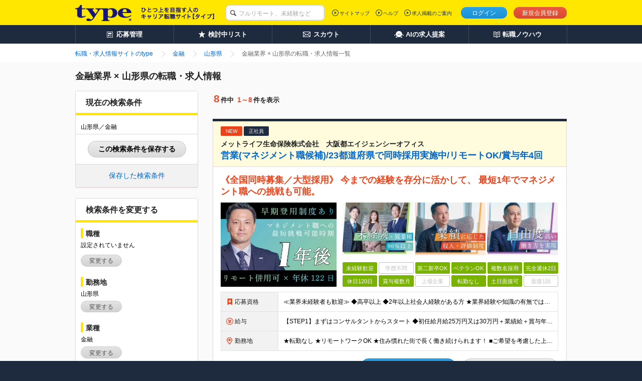

--- FILE ---
content_type: text/html;charset=UTF-8
request_url: https://type.jp/job-industry/12/area1-yamagata/
body_size: 16545
content:
<!DOCTYPE html>
<html lang="ja">
<head>
  
  
  
  <link rel="preconnect" href="https://www.googletagmanager.com/">
  <link rel="preconnect" href="https://connect.facebook.net/">
  <link rel="dns-prefetch" href="https://www.google-analytics.com/">
  <link rel="dns-prefetch" href="https://t.adlpo.com/">
  <link rel="dns-prefetch" href="https://d.adlpo.com/">
  <link rel="dns-prefetch" href="https://static.criteo.net/">
  <link rel="dns-prefetch" href="https://sslwidget.criteo.com/">

  <meta charset="UTF-8">
  <meta name="format-detection" content="telephone=no">

  
  

  
  <title>金融業界 × 山形県の転職・求人情報を探す－転職ならtype</title>

  
    <meta name="description" content="金融業界 × 山形県の転職・求人情報を探すならtype。勤務地やこだわり条件で絞込み、簡単に目的の求人をピックアップ。また、転職について学べるノウハウ情報や転職活動のサポート情報も充実！満足度の高い転職の実現をサポートします。"/>
  
  
  
  
    <meta name="robots" content="index, follow" />
  

  <link href="/common/css/base.css" rel="stylesheet">
  <link href="/common/css/layout.css" rel="stylesheet">
  
  
    <link href="/common/css/module_main.css" rel="stylesheet">
  

  
  <link href="/css/centering.css" rel="stylesheet" type="text/css" media="screen,print" />
  <link rel="stylesheet" href="/common/css/module_result.css">
  <link rel="stylesheet" href="/common/css/module_detail.css">
  <link rel="stylesheet" href="/common/css/module_matching.css">
  <link rel="stylesheet" href="/common/css/search_normal.css">
  <link rel="stylesheet" href="/css/validate_search_condition.css">


  <script src="/common/js/vendor/libs.js"></script>

  
  
  
  
    <meta name="_csrf" content="mB75JLhg0WD_ppaAoC246tYc_bwf3edb0WyCB5VN-_vk8sVbq3_JENtZ4FnSxK-zmQCMibd-0IV8uN5251vhN6Uoy5_cxPI-"/>
    <meta name="_csrf_header" content="X-CSRF-TOKEN"/>
  

  
  <script src="/common/js/csrf-token-setup.js"></script>


  
  <script src="/common/js/api_timeout_alert.js"></script>
  <script src="/common/js/script_search.js" defer></script>
  <script src="/common/js/script_cookie.js" defer></script>
  <script src="/common/js/bookmark_util.js" defer></script>
  <script src="/common/js/way_add.js" defer></script>
  <script src="/js/search_util.js" defer></script>
  <script src="/common/js/jquery.lazyload.min.js" defer></script>
  <script src="/js/validate_search_condition_name.js"></script>
  <script>
    jQuery(function($){$("img.lazy").lazyload();});
  </script>
  <script src="/common/js/mutex.js" defer></script>
  <!--[if lt IE 9]>
  <script src="/common/js/vendor/html5shiv.js"></script>
  <script src="/common/js/vendor/selectivizr.js"></script>
  <![endif]-->


  
  

  
  
  
    <!--[FS]header:normalpage[START] -->

<!-- facebook common -->
<meta property="fb:app_id" content="212068445495794" />
<!-- end facebook common -->

  <meta property="og:image" content="http://type.jp/s/img_banner/facebook_image.png">
  <meta property="og:type" content="website">
  <meta property="og:description" content="typeは、職種や勤務地、条件から中身の濃い求人情報を検索できる転職サイト。未経験からベテランまで幅広い求人情報を掲載。その他、経験スキルや希望、性格から最適な求人情報をセレクトするマッチングシステムに、年収診断や経歴書サンプルなど、転職について学べるノウハウ情報も充実！">
  <meta name="twitter:card" content="summary_large_image">
  <meta name="twitter:site" content="@typejp">

<!--[FS]header:normalpage[END]-->
  

  

  
    <link rel="canonical" href="https://type.jp/job-industry/12/area1-yamagata/">
  
  
</head>

<body id="pagetop">

<!-- [FS]GTM_tag[START] -->
<!-- Google Tag Manager -->
<script>
$(document).ready(function(){
  window.dataLayer = window.dataLayer || [];
  dataLayer.push({
    'user_id': $('#hidden_userId').text()
  });
});
</script>
<noscript><iframe src="//www.googletagmanager.com/ns.html?id=GTM-T5T9"
height="0" width="0" style="display:none;visibility:hidden"></iframe></noscript>
<script>(function(w,d,s,l,i){w[l]=w[l]||[];w[l].push({'gtm.start':
new Date().getTime(),event:'gtm.js'});var f=d.getElementsByTagName(s)[0],
j=d.createElement(s),dl=l!='dataLayer'?'&l='+l:'';j.async=true;j.src=
'//www.googletagmanager.com/gtm.js?id='+i+dl;f.parentNode.insertBefore(j,f);
})(window,document,'script','dataLayer','GTM-T5T9');</script>
<!-- Google Tag Manager End -->
<!-- [FS]GTM_tag[END] -->




<div class="page-container">
  
  
  <div id="hidden_job3IdList" style="display:none;"></div>
  
  
  
  <header class="header">
    
    

    
    <div class="header-inner">
      <div class="header-inside">
        <div itemscope itemtype="http://schema.org/Organization" class="site-id">
          <a itemprop="url" href="/">
            <img itemprop="logo"
                 src="/common/img/layout/header_site_id_logo01.png"
                 width="318" height="32"
                 alt="type ひとつ上のキャリアを目指す人の転職サイト">
          </a>
          
        </div>

        
        
          
    <link rel="stylesheet" href="/common/css/header_search_form.css">
    <form id="keywordForm" name="keywordForm" action="/job/search/" method="get" class="search-form anonymous">
      <div class="searchForm-input">
        <p class="keyword-input">
          <input type="hidden" name="pathway" value="5" id="pathway">
          <input type="text" name="keyword" class="mod-form-keyword" placeholder="フルリモート、未経験など">
        </p>
      </div>
    </form>
  
        

        
        
          <div class="utility">
            <ul class="signin">
              <li class="login"><a href="/login/" class="js-over">ログイン</a></li>
              <li class="signup"><a href="/registration/" class="js-over">新規会員登録</a></li>
              
            </ul>
            
          </div>
          <div class="primary-nav">
            <ul>
              <li><a href="/sitemap/">サイトマップ</a></li>
              <li><a href="/help/" target="_blank">ヘルプ</a></li>
              <li><a href="/keisai/" target="_blank">求人掲載のご案内</a>
              </li>
            </ul>
            
          </div>
        

        
        
      </div>
    </div>
    <nav class="global-nav">
      <ul class="global-nav-role clearfix">
        <li><a href="/entry_history/"><span id="menu-management"
                                                  class="management">応募管理</span></a></li>
        
        <li><a href="/bookmark_list/"><span id="menu-bookmark"
                                                  class="bookmark">検討中リスト</span></a></li>
        <li><a href="/scout/"><span id="menu-scout" class="scout">スカウト</span></a></li>
        <li><a href="/concierge/"><span id="menu-ai" class="ai">AIの求人提案</span></a></li>
        <li><a href="/tensyoku-knowhow/"><span class="knowhow">転職ノウハウ</span></a></li>
      </ul>
      
    </nav>
    
    <script src="/common/js/script_setUpMenu.js" charset="utf-8"></script>
    
      
      <script type="text/javascript">
    document.addEventListener('DOMContentLoaded', setGlobalNavigationPCLogout);


    </script>
    
    
  </header>

  <link rel="stylesheet" href="/common/css/bookmark_popup.css">
  <input type="hidden" name="REALTIME_JOB_COUNT_END_POINT" id="REALTIME_JOB_COUNT_END_POINT" value="https://yyn8zph83e.execute-api.ap-northeast-1.amazonaws.com/prod/jobcount">
  <script src="/common/js/ElasticSearchJob.js"></script>
  <script src="/common/js/save_search_history.js" defer></script>
  <script>
<!--

$(function(){
  $(".book-mark").click(function(){
    // ログイン時の検討中追加挙動
    const jobId = $(this).attr("jobId");
    const addJobBookmarkResult = addJobBookmark(jobId);

    // 検討中リストに追加した、もしくは保存済みだった場合のみ、以下の処理を実行する。
    if(addJobBookmarkResult.success || addJobBookmarkResult.isDuplicate) {
      $(this).replaceWith('<span class="mod-button default-large is-inactive">検討中に保存済み</span>');
      $('a.book-mark[jobid='+ jobId +']').replaceWith('<span class="mod-button default-large is-inactive">検討中に保存済み</span>');
    }
  });

  $(".guest-bookmark").click(function(){
    // 未ログイン時の検討中追加挙動
    const jobId = $(this).attr("jobId");
    const addJobBookmarkResult = addJobBookmarkCookie(jobId);

    // 検討中リストに追加した、もしくは保存済みだった場合のみ、以下の処理を実行する。
    if(addJobBookmarkResult.success || addJobBookmarkResult.isDuplicate) {
      $('a.guest-bookmark[jobid='+ jobId +']').replaceWith('<span class="mod-button default-large is-inactive">検討中リストに保存済み</span>');
    }
  });
});

function registerBookmarkGuest(id){
document.location="/bookmark/input.do?jobId="+id;
}
function registerBookmarkGuestForFreeWord(id){
  document.location="/bookmark/input.do?jobId="+id;
}
function registConditions(myForm){
  myForm.action = "/mypage/condition_input.do";
}
function search() {
// よくある条件の重複hiddenを削除
$.each($('.leftbar-recommend-inner').find('input[type="checkbox"]'), function(i, val) {
  var name = val.name;
  var value = val.value;
  if (name == "entryFormType" || name == "interviewSearchFlag") {
    $('input[name=' + name + ']:hidden').remove();
  } else {
    $('input[name=' + name + ']' + '[value=' + value +  ']:hidden').remove();
  }
});
$("form").submit();
}
//-->
</script>


  
  <ol class="breadcrumbs">
    <div class="breadcrumbs-inner">
      
      
        
          <li class="crumbs inline mr0">
            
              <a href="/">
                <span>転職・求人情報サイトのtype</span>
              </a>
            
            
          </li>
        
          <li class="crumbs inline mr0">
            
              <a href="/job-industry/12/">
                <span>金融</span>
              </a>
            
            
          </li>
        
          <li class="crumbs inline mr0">
            
              <a href="/job-area1/yamagata/">
                <span>山形県</span>
              </a>
            
            
          </li>
        
          <li class="crumbs inline mr0">
            
            
              <strong>
                <span>金融業界 × 山形県の転職・求人情報一覧</span>
              </strong>
            
          </li>
        
      
      
      
    </div>
  </ol>

  <div class="content" id="content">
    <div class="content-inner single-column">
      <div class="main-content">
        <main>
          <form action="/job/search/" method="get">
            
            
              <input type="hidden" name="workplaceIdList" id="workplaceIdList" value="15">
            
            
              <input type="hidden" name="industry2IdList" id="industry2IdList" value="75">
            
              <input type="hidden" name="industry2IdList" id="industry2IdList" value="76">
            
              <input type="hidden" name="industry2IdList" id="industry2IdList" value="77">
            
              <input type="hidden" name="industry2IdList" id="industry2IdList" value="78">
            
              <input type="hidden" name="industry2IdList" id="industry2IdList" value="79">
            
              <input type="hidden" name="industry2IdList" id="industry2IdList" value="80">
            
              <input type="hidden" name="industry2IdList" id="industry2IdList" value="81">
            
            
            
            
            
            
            
            
            
            
            
            
            <input type="hidden" name="isFirstPage" value="true">
            <header class="mod-page-title">
              <h1 class="search-result">金融業界 × 山形県の転職・求人情報</h1>
            </header>

            <section class="mod-result-search left-search-column" id="searchboxtop">
              
  <style>
  .modal-occupation ul.result,
  .modal-location ul.result,
  .modal-industry ul.result,
  .modal-skill ul.result {
    > li:not(:last-of-type)::after {
      content: '、';
    }
  }
  </style>
  
  <section class="mod-column-inner">
    <div class="body">

      <header class="mod-title-lv1">
        <div class="inner">
          <h4 class="size-xlarge">現在の検索条件</h4>
        </div>
      </header>

      <div class="setting-output">
        
        
          <p class="mb5 current-search-abbreviation-text" id="current-search-content">山形県／金融</p>
          <p class="current-search-accordion current-search-close display-none">
            <a>もっとみる</a>
          </p>
        
      </div>
      <div id="save-current-search-condition-box">
        <p>
          <a href="javascript:void(0)"
             onclick="displaySaveCurrentSearchConditionModal(false)"
             id="save-current-search-condition-button"
             class="mod-button js-over">
            この検索条件を保存する
          </a>
        </p>
      </div>
      <div id="saved-search-condition-box">
        <a href="javascript:void(0)" onclick="displaySavedSearchConditionModal(false)">保存した検索条件</a>
      </div>

      
      <div id="current-search-condition" class="display-none">{&quot;job3List&quot;:null,&quot;workplaceList&quot;:[15],&quot;annualIncomeId&quot;:null,&quot;overtimeId&quot;:null,&quot;industry2List&quot;:[75,76,77,78,79,80,81],&quot;employmentStatusList&quot;:null,&quot;conditionPrList&quot;:null,&quot;skillAndQualificationList&quot;:null,&quot;isEnabledOfferKeywordSearch&quot;:false,&quot;keyword&quot;:null,&quot;isNewSearchCondition&quot;:false,&quot;isUnnecessaryAboutMyself&quot;:false,&quot;isPublishingInterviewInformation&quot;:false,&quot;isExhibitedFair&quot;:false,&quot;isNearingEnd&quot;:false,&quot;isCasualInterview&quot;:false}</div>
    </div>
  </section>

  
  <section class="mod-column-inner" id="js-result-search">
    <div class="body">

      <header class="mod-title-lv1">
        <div class="inner">
          <h4 class="size-xlarge">検索条件を変更する</h4>
        </div>
      </header>

      
      <section class="section leftbar-job">
        <p class="mod-title-lv2 mb0">職種</p>
      </section>
      <div class="modal-occupation leftbar-job-inner">
        <div class="setting-output">
          
            <p class="default-text">設定されていません</p>
          
          
          <ul class="result">
            
          </ul>
        </div>
        
        <p class="setting-btn">
          
            <a class="mod-button default js-setting-modal-noscroll js-over" href="/job/modal_job_select/?parentPage=searchResult" target="blank">変更する</a>
          
          
        </p>
      </div>

      
      <section class="section leftbar-place">
        <p class="mod-title-lv2 mb0">勤務地</p>
      </section>
      <div class="modal-location leftbar-place-inner">
        <div class="setting-output">
          
          
            <p class="default-text" style="display: none">設定されていません</p>
          
          <ul class="result">
            
              <li name="workplaceIdList" value="15">山形県</li>
            
          </ul>
        </div>
        
        <p class="setting-btn">
          
            <a class="mod-button default js-setting-modal-noscroll js-over" href="/job/modal_workplace_select/?parentPage=searchResult" target="blank">変更する</a>
          
          
        </p>
      </div>

      
      <section class="section leftbar-industry">
        <p class="mod-title-lv2 mb0">業種</p>
      </section>
      <div class="modal-industry leftbar-industry-inner">
        <div class="setting-output">
          
          
            <p class="default-text" style="display: none">設定されていません</p>
          
          <ul class="result">
            
              <li name="industry1IdList" value="12">金融</li>
            
            
          </ul>
        </div>
        
        <p class="setting-btn">
          
            <a class="mod-button default js-setting-modal-noscroll js-over" href="/job/modal_industry_select/?parentPage=searchResult" target="blank">変更する</a>
          
          
        </p>
      </div>

      
      <section class="section leftbar-income">
        <p class="mod-title-lv2">年収</p>
      </section>
      <div class="income leftbar-income-inner">
        <select name="annualIncomeId" id="annualIncomeId" class="ml10 size-large" style="width:150px; height:21px;">
          <option value="">指定しない</option>
          <option value="7">200万円</option>
          <option value="8">250万円</option>
          <option value="9">300万円</option>
          <option value="10">350万円</option>
          <option value="11">400万円</option>
          <option value="12">450万円</option>
          <option value="13">500万円</option>
          <option value="14">550万円</option>
          <option value="15">600万円</option>
          <option value="16">650万円</option>
          <option value="17">700万円</option>
          <option value="18">750万円</option>
          <option value="19">800万円</option>
          <option value="20">850万円</option>
          <option value="21">900万円</option>
          <option value="22">950万円</option>
          <option value="23">1000万円</option>
          <option value="24">1050万円</option>
          <option value="25">1100万円</option>
          <option value="26">1150万円</option>
          <option value="27">1200万円</option>
          <option value="28">1250万円</option>
          <option value="29">1300万円</option>
          <option value="30">1350万円</option>
          <option value="31">1400万円</option>
          <option value="32">1500万円</option>
        </select>
        <span class="size-large" style="display:inline;">以上</span>
      </div>

      
      <section class="section leftbar-overtime">
        <p class="mod-title-lv2">目安残業時間（月間）</p>
      </section>
      <div class="income leftbar-overtime-inner">
        <select name="overtimeId" id="overtimeId" class="ml10 size-large" style="width:150px; height:21px;">
          <option value="">指定しない</option>
          <option value="1">10時間以内</option>
          <option value="2">20時間以内</option>
          <option value="3">30時間以内</option>
        </select>
      </div>

      
      <section class="section leftbar-keyword">
        <p class="mod-title-lv2 mb0">キーワード</p>
      </section>
      <ul class="mod-radio-list mt5 mb2 ml10">
        <li class="mr10">
          <label class="rb">
            <input type="radio" name="isEnabledOfferKeywordSearch" id="keywordInfo0" value="1" checked="checked">求人情報全体から
          </label>
        </li>
        <li class="mr10">
          <label class="rb">
            <input type="radio" name="isEnabledOfferKeywordSearch" id="keywordInfo1" value="0">企業名から
          </label>
        </li>
      </ul>
      <p class="keyword-input leftbar-keyword-inner">
        <input type="text" name="keyword" value="" placeholder="キーワード" class="mod-form-keyword" maxlength="100">
      </p>

      
      

      
      <section class="section leftbar-recommend">
        <p class="mod-title-lv2 mb10">よく使われている条件</p>
      </section>
      <div class="leftbar-recommend-inner">
        <ul class="result">
          
            <li>
              <label class="cb">
                <input type="checkbox" value="1" name="employmentStatusIdList">正社員</input>
              </label>
            </li>
          
            <li>
              <label class="cb">
                <input type="checkbox" value="1" name="conditionPrIdList">職種未経験歓迎</input>
              </label>
            </li>
          
            <li>
              <label class="cb">
                <input type="checkbox" value="5" name="conditionPrIdList">学歴不問</input>
              </label>
            </li>
          
            <li>
              <label class="cb">
                <input type="checkbox" value="17" name="conditionPrIdList">転勤なし</input>
              </label>
            </li>
          
            <li>
              <label class="cb">
                <input type="checkbox" value="64" name="conditionPrIdList">賞与複数月</input>
              </label>
            </li>
          
            <li>
              <label class="cb">
                <input type="checkbox" value="1" name="entryFormType">自己PR不要</input>
              </label>
            </li>
          
            <li>
              <label class="cb">
                <input type="checkbox" value="1" name="hasInterviewInformation">面接情報掲載中</input>
              </label>
            </li>
          
            <li>
              <label class="cb">
                <input type="checkbox" value="94" name="conditionPrIdList">リモートワークあり</input>
              </label>
            </li>
          
            <li>
              <label class="cb">
                <input type="checkbox" value="133" name="conditionPrIdList">フルリモートあり</input>
              </label>
            </li>
          
            <li>
              <label class="cb">
                <input type="checkbox" value="1" name="isCasualInterview">話を聞きたい応募可</input>
              </label>
            </li>
          
        </ul>
        <div class="setting-output">
          <p class="default-text" style="display: none">設定されていません</p>
        </div>
      </div>

      
      <section class="section leftbar-good">
        <p class="mod-title-lv2 mb0">こだわり条件、選択中の条件</p>
      </section>
      <div class="modal-occupation leftbar-good-inner">
        <div class="setting-output">
          <p class="default-text">設定されていません</p>
          <ul class="result">
          </ul>
        </div>
        
        <p class="setting-btn">
          
            <a class="mod-button default js-setting-modal-noscroll js-over" href="/job/modal_condition_select/?parentPage=searchResult" target="blank">変更する</a>
          
          
        </p>
      </div>
    </div>

    
    <section class="mod-result-utility" id="search-btn">
      <div class="btn-box">
        <div class="items-per-page">
          <p class="state">
            <span class="whole-num">この条件の求人<span class="num">0</span>件</span>
          </p>

          <div class="normal-search-btn">
            <ul class="mod-btn-col footer-btn">
              <li class="submit-btn"><button type="button" class="mod-button search js-over" onclick="javascript:search();">検索する</button></li>
            </ul>
          </div>
          <div class="fixed-search-btn" id="fixed-search-btn">
            <p class="state">
              <span class="whole-num">この条件の求人<span class="num">0</span>件</span>
            </p>
            <ul class="mod-btn-col footer-btn">
              <li class="submit-btn"><button type="button" class="mod-button search js-over" onclick="javascript:search();">検索する</button></li>
            </ul>
          </div>
        </div>
      </div>
    </section>
  </section>

  
  <div class="column-inner-bottom js-column-inner-nav">
    <section class="section">
      <div class="normal-search-btn" style="visibility:hidden;">
        <ul class="mod-btn-col">
          <li class="submit-btn"><a href="#searchboxtop" class="mod-button search js-over"><span class="arrow left-up"></span>検索条件を変更する</a></li>
        </ul>
      </div>
      <div class="fixed-change-btn" id="fixed-change-btn">
        <ul class="mod-btn-col footer-btn">
          <li class="submit-btn"><a href="#searchboxtop" class="mod-button search js-over"><span class="arrow left-up"></span>検索条件を変更する</a></li>
        </ul>
      </div>
    </section>
  </div>

  
  
    <section class="mod-column-inner visibility-hidden">
      <div class="body">
        <div class="setting-output">
          <p class="mb5" id="current-search-content-hidden">山形県／金融</p>
        </div>
      </div>
    </section>
  

  
  
  
  
  <input type="hidden" name="isLogin" value="false" id="isLogin"/>
  <link rel="stylesheet" type="text/css" href="/common/css/login_prompt_modal.css">
  <script type="text/javascript" src="/common/js/login_prompt_modal.js" defer></script>
  <div id="login-prompt-modal" class="display-none">
    <div id="login-prompt-modal-contents">
      <div class="login-prompt-modalbanner-title">
        ログインすると利用できます
      </div>
      <div class="login-prompt-modalbanner-txt">
        ログインページ/新規会員登録ページに移動しますか？
      </div>
      <div class="mod-button-holder">
        <ul class="normal-btn">
          <li>
            <a href="/login/?returnUrl=https%3A%2F%2Ftype.jp%2Fjob-industry%2F12%2Farea1-yamagata%2F&amp;isBasicInformationReturnUrl=false"
               class="mod-button login">
              ログイン
            </a>
          </li>
          <li>
            <a
                href="/registration/?registerReturnUrl=https%3A%2F%2Ftype.jp%2Fjob-industry%2F12%2Farea1-yamagata%2F&amp;isBasicInformationReturnUrl=false"
                class="mod-button register">
              新規会員登録
            </a>
          </li>
        </ul>
      </div>
      <button type="button" id="modal-close-btn"></button>
    </div>
  </div>

  
  <div
      id="save-current-search-condition-modal"
      class="modal-common-modalbanner-wrap f-container f-container-v-center display-none"
  >
    <div id="save-current-search-condition-modal-contents" class="save-current-search-condition-modalbanner">
      <div class="save-current-search-condition-modalbanner-title" >
        この検索条件を保存します
      </div>
      <div class="save-current-search-condition-modalbanner-txt">
        この検索条件の保存名を入力してください。
        <input
            type="text"
            name="searchName"
            id="search-name-for-save"
            class="mt6 mb6"
            maxlength="100"
        />
      </div>
      <div class="save-current-search-condition-modalbanner-txt">
        <div class="duplicated-name-error-message duplicated-name-error-message-area display-none">
          この検索条件名はすでに使用されています。
        </div>
        <label
            id="mail-flag-for-save-label"
            class="cb">
          <input
              type="checkbox"
              id="mail-flag-for-save"
              checked="checked"
          />
        </label>
        <p>
          <span class="text">この検索条件に合致する新着求人が掲載された際、登録メールアドレス宛てに通知する</span>
        </p>
      </div>
      <div class="mod-button-holder">
        <ul class="normal-btn">
          <li>
            <a
                id="save-current-search-condition-btn"
                class="mod-button default-large"
                onclick="saveCurrentSearchCondition()"
            >
              保存する
            </a>
            <span
                id="save-current-search-condition-btn-disable"
                class="mod-button default-large is-inactive display-none"
            >
              保存する
            </span>
          </li>
        </ul>
      </div>
      <button
          type="button"
          id="save-current-search-condition-modal-close-btn"
          class="modal-common-modalbanner-btn modal-common-cross-btn"
      >
      </button>
      
      <div id="registred-search-condition-name" class="display-none">
        
      </div>
    </div>
  </div>

  
  <div
      id="duplicate-search-condition-modal"
      class="modal-common-modalbanner-wrap f-container f-container-v-center display-none"
  >
    <div id="duplicate-search-condition-modal-contents" class="duplicate-search-condition-modalbanner">
      <div class="duplicate-search-condition-modalbanner-title" >
        この条件はすでに登録されています
      </div>
      <div class="duplicate-search-condition-modalbanner-link">
        <a href="/search_condition/list/">保存した検索条件一覧</a>
      </div>
      <button
          type="button"
          id="duplicate-search-condition-modal-close-btn"
          class="modal-common-modalbanner-btn modal-common-cross-btn"
      >
      </button>
    </div>
  </div>

  
  <div
      id="saved-search-condition-overlay"
      class="modal-common-modalbanner-wrap f-container f-container-v-center display-none"
  >
    <div id="saved-search-condition-overlay-contents" class="saved-search-condition-overlay-contents">
      <div class="close">
        <div class="close-mark"></div>
        <span>閉じる</span>
      </div>
    </div>
  </div>

  
  <div
      id="delete-saved-search-condition-modal"
      class="modal-common-modalbanner-wrap f-container f-container-v-center display-none"
  >
    <div id="delete-saved-search-condition-modal-contents" class="delete-saved-search-condition-modalbanner">
      <div class="delete-saved-search-condition-modalbanner-title" >
        保存した検索条件を削除します
      </div>
      <div class="delete-saved-search-condition-modalbanner-txt">
      </div>
      <div class="mod-button-holder">
        <ul class="normal-btn">
          <li>
            <a
                id="delete-saved-search-condition-btn"
                class="mod-button default-large"
            >
              削除する
            </a>
          </li>
        </ul>
      </div>
      <button
          type="button"
          id="delete-modal-close-btn"
          class="modal-common-modalbanner-btn modal-common-cross-btn"
      >
      </button>
    </div>
  </div>

            </section>

            <section class="job-list right-column">
              

  
  
    
      <section class="mod-result-utility mb10">
        <div class="top mt0">
          <div class="items-per-page">
            <p class="state">
            <span class="whole-num"><span class="num">8</span>件中</span>
              <span class="segment-num"><span class="num">1～8</span>件を表示</span>
            </p>
          </div>
          <div class="mod-pagination pull-right mb0 mt30">
            
          </div>
        </div>
      </section>
    

    <div class="js-cloned-mod-pagination">
      

      
      
        
          <article class="mod-job-info mod-job-index-item result mb15">
            <div class="mod-job-info-item">
              <header class="mod-job-info-header">
                <div class="pr-area">
                  <div class="icon ribbon orange">NEW
                  </div>
                  
                  <div
                      class="icon ribbon black">
                    <span>正社員</span>
                  </div>
                  
                  
                  
                  
                </div>
                <h2>
                  <p class="company size-14px">
                    <span>メットライフ生命保険株式会社　大阪都エイジェンシーオフィス</span>
                  </p>
                  <div class="title">
                    <a href="https://type.jp/job-5/1349093_detail/">営業(マネジメント職候補)/23都道府県で同時採用実施中/リモートOK/賞与年4回</a>
                  </div>
                </h2>
              </header>
              
              <div
                  class="mod-job-info-inner no-sub-img">
                <div class="mod-image-layout">
                  <table>
                    
                      <h3 class="mod-job-info-text mb10">
                        <a href="https://type.jp/job-5/1349093_detail/"
                           class="job-link">
                          <span>《全国同時募集／大型採用》
今までの経験を存分に活かして、
最短1年でマネジメント職への挑戦も可能。</span>
                        </a>
                      </h3>
                    
                    
                    
                    <tr>
                      
                      
                        <td rowspan="2" class="image">
                          <figure class="object">
                            <a href="https://type.jp/job-5/1349093_detail/">
                              <img class="lazy"
                                   src="/common/img/module/lazy_dammy.gif"
                                   alt="メットライフ生命保険株式会社　大阪都エイジェンシーオフィス 転職"
                                   width="231px"
                                   height="168px" data-original="/noindex-image?id=1052867">
                            </a>
                          </figure>
                        </td>
                        
                          <td class="sub-img">
                            <div class="images">
                              <ul class="sub-image">
                                <li>
                                  <figure>
                                    <a href="https://type.jp/job-5/1349093_detail/">
                                      <img src="/common/img/module/lazy_dammy.gif"
                                           width="141px" height="104.61px"
                                           alt="メットライフ生命保険株式会社　大阪都エイジェンシーオフィス 採用"
                                           class="lazy js-over" style="opacity: 1;" data-original="/noindex-image?id=1052884">
                                    </a>
                                  </figure>
                                </li>
                                <li>
                                  <figure>
                                    <a href="https://type.jp/job-5/1349093_detail/">
                                      <img src="/common/img/module/lazy_dammy.gif"
                                           width="141px" height="104.61px"
                                           alt="メットライフ生命保険株式会社　大阪都エイジェンシーオフィス 求人情報"
                                           class="lazy js-over" style="opacity: 1;" data-original="/noindex-image?id=1052885">
                                    </a>
                                  </figure>
                                </li>
                                <li>
                                  <figure>
                                    <a href="https://type.jp/job-5/1349093_detail/">
                                      <img src="/common/img/module/lazy_dammy.gif"
                                           width="141px" height="104.61px"
                                           alt="メットライフ生命保険株式会社　大阪都エイジェンシーオフィス 求人"
                                           class="lazy js-over" style="opacity: 1;" data-original="/noindex-image?id=1052886">
                                    </a>
                                  </figure>
                                </li>
                              </ul>
                            </div>
                          </td>
                        
                        
                      
                    </tr>
                    <tr>
                      <td class="pr">
                        <div class="mod-tag space-normal">
                          <ul class="mod-tag-list pattern">
                            
                              
                                <li class="on">未経験歓迎</li>
                              
                              
                            
                              
                              
                                <li class="off">学歴不問</li>
                              
                            
                              
                                <li class="on">第二新卒OK</li>
                              
                              
                            
                              
                                <li class="on">ベテランOK</li>
                              
                              
                            
                              
                                <li class="on">複数名採用</li>
                              
                              
                            
                              
                                <li class="on">完全週休2日</li>
                              
                              
                            
                              
                                <li class="on">休日120日</li>
                              
                              
                            
                              
                                <li class="on">賞与複数月</li>
                              
                              
                            
                              
                              
                                <li class="off">上場企業</li>
                              
                            
                              
                                <li class="on">転勤なし</li>
                              
                              
                            
                              
                                <li class="on">土日面接可</li>
                              
                              
                            
                              
                              
                                <li class="off">面接1回</li>
                              
                            
                          </ul>
                        </div>
                      </td>
                    </tr>
                  </table>
                </div>

                <table class="mod-table">
                  <colgroup>
                    <col width="17%">
                    <col>
                  </colgroup>
                  <tr>
                    <th class="capacity"><i class="sprite sprite-icon_capacity icon_capacity"></i>応募資格
                    </th>
                    <td>≪業界未経験者も歓迎≫
◆高卒以上
◆2年以上社会人経験がある方

★業界経験や知識の有無ではなく、 「そのお客さまにとっての最善策を真剣に考える姿勢」や 「お客さまにベストまたはセカンドベストの施策</td>
                  </tr>
                  <tr>
                    <th class="income"><i class="sprite sprite-icon_income icon_income"></i>給与
                    </th>
                    <td>【STEP1】まずはコンサルタントからスタート
◆初任給月給25万円又は30万円＋業績給＋賞与年4回（※個人業績による）
※初任給月給内訳／基本給10万円+初期補給15万円または20万円
※初期補給の</td>
                  </tr>
                  <tr>
                    <th class="place"><i class="sprite sprite-icon_place icon_place"></i>勤務地</th>
                    <td>★転勤なし
★リモートワークOK
★住み慣れた街で長く働き続けられます！

■ご希望を考慮した上で勤務地を決定いたします
■地域のお客さまとの長期に亘る信頼関係を重視するため転勤無し。 
■U・Iター</td>
                  </tr>
                  
                  
                </table>
              </div>

              <div class="mod-job-info-footer">
                <div class="limit-area">
                  <p class="end-date">
                    掲載終了予定日：
                    
                    <span>
                      <span>2026.02.19</span>
                    </span>
                    
                    
                  </p>
                </div>
                <div class="button-area">
                  <ul>
                    <li class="submit-btn">
                      <a href="https://type.jp/job-5/1349093_detail/"
                         class="mod-button search js-over">求人を見る</a>
                    </li>
                    
                    <li class="register-btn"
                        id="pop-job-1349093">
                      
                      
                        
                        
                          <a href="javascript:void(0);"
                             class="mod-button default-large js-over guest-bookmark js-bm-btn" jobid="1349093">検討中に入れる</a>
                        
                      
                    </li>
                  </ul>
                </div>
              </div>
            </div>
          </article>
        
          <article class="mod-job-info mod-job-index-item result mb15">
            <div class="mod-job-info-item">
              <header class="mod-job-info-header">
                <div class="pr-area">
                  <div class="icon ribbon orange">NEW
                  </div>
                  
                  <div
                      class="icon ribbon black">
                    <span>正社員</span>
                  </div>
                  
                  
                  
                  
                </div>
                <h2>
                  <p class="company size-14px">
                    <span>メットライフ生命保険株式会社　大阪都エイジェンシーオフィス</span>
                  </p>
                  <div class="title">
                    <a href="https://type.jp/job-5/1349094_detail/">コンサルティング営業/未経験歓迎/平均月給80.9万円/賞与年4回/直行直帰・リモートOK</a>
                  </div>
                </h2>
              </header>
              
              <div
                  class="mod-job-info-inner no-sub-img">
                <div class="mod-image-layout">
                  <table>
                    
                      <h3 class="mod-job-info-text mb10">
                        <a href="https://type.jp/job-5/1349094_detail/"
                           class="job-link">
                          <span>《しっかり働き、しっかり休む》
なりたい自分に近づくための働き方、始めませんか？</span>
                        </a>
                      </h3>
                    
                    
                    
                    <tr>
                      
                      
                        <td rowspan="2" class="image">
                          <figure class="object">
                            <a href="https://type.jp/job-5/1349094_detail/">
                              <img class="lazy"
                                   src="/common/img/module/lazy_dammy.gif"
                                   alt="メットライフ生命保険株式会社　大阪都エイジェンシーオフィス 転職"
                                   width="231px"
                                   height="168px" data-original="/noindex-image?id=1052876">
                            </a>
                          </figure>
                        </td>
                        
                          <td class="sub-img">
                            <div class="images">
                              <ul class="sub-image">
                                <li>
                                  <figure>
                                    <a href="https://type.jp/job-5/1349094_detail/">
                                      <img src="/common/img/module/lazy_dammy.gif"
                                           width="141px" height="104.61px"
                                           alt="メットライフ生命保険株式会社　大阪都エイジェンシーオフィス 採用"
                                           class="lazy js-over" style="opacity: 1;" data-original="/noindex-image?id=1052884">
                                    </a>
                                  </figure>
                                </li>
                                <li>
                                  <figure>
                                    <a href="https://type.jp/job-5/1349094_detail/">
                                      <img src="/common/img/module/lazy_dammy.gif"
                                           width="141px" height="104.61px"
                                           alt="メットライフ生命保険株式会社　大阪都エイジェンシーオフィス 求人情報"
                                           class="lazy js-over" style="opacity: 1;" data-original="/noindex-image?id=1052885">
                                    </a>
                                  </figure>
                                </li>
                                <li>
                                  <figure>
                                    <a href="https://type.jp/job-5/1349094_detail/">
                                      <img src="/common/img/module/lazy_dammy.gif"
                                           width="141px" height="104.61px"
                                           alt="メットライフ生命保険株式会社　大阪都エイジェンシーオフィス 求人"
                                           class="lazy js-over" style="opacity: 1;" data-original="/noindex-image?id=1052886">
                                    </a>
                                  </figure>
                                </li>
                              </ul>
                            </div>
                          </td>
                        
                        
                      
                    </tr>
                    <tr>
                      <td class="pr">
                        <div class="mod-tag space-normal">
                          <ul class="mod-tag-list pattern">
                            
                              
                                <li class="on">未経験歓迎</li>
                              
                              
                            
                              
                              
                                <li class="off">学歴不問</li>
                              
                            
                              
                                <li class="on">第二新卒OK</li>
                              
                              
                            
                              
                                <li class="on">ベテランOK</li>
                              
                              
                            
                              
                                <li class="on">複数名採用</li>
                              
                              
                            
                              
                                <li class="on">完全週休2日</li>
                              
                              
                            
                              
                                <li class="on">休日120日</li>
                              
                              
                            
                              
                                <li class="on">賞与複数月</li>
                              
                              
                            
                              
                              
                                <li class="off">上場企業</li>
                              
                            
                              
                                <li class="on">転勤なし</li>
                              
                              
                            
                              
                                <li class="on">土日面接可</li>
                              
                              
                            
                              
                              
                                <li class="off">面接1回</li>
                              
                            
                          </ul>
                        </div>
                      </td>
                    </tr>
                  </table>
                </div>

                <table class="mod-table">
                  <colgroup>
                    <col width="17%">
                    <col>
                  </colgroup>
                  <tr>
                    <th class="capacity"><i class="sprite sprite-icon_capacity icon_capacity"></i>応募資格
                    </th>
                    <td>【業界・職種未経験OK】在籍するコンサルタントの多くが中途入社！金融や保険の知識も不問
◆高卒以上
◆社会人経験がある方  </td>
                  </tr>
                  <tr>
                    <th class="income"><i class="sprite sprite-icon_income icon_income"></i>給与
                    </th>
                    <td>★平均給与月額実績80.9万円（2023年度の税込定例給与実績となります）
◆初任給月給25万円または30万円（基本給10万円＋初期補給15万円または20万円）＋業績給

※初期補給の金額は前年度年収</td>
                  </tr>
                  <tr>
                    <th class="place"><i class="sprite sprite-icon_place icon_place"></i>勤務地</th>
                    <td>★転勤なし
★リモートワークOK
★住み慣れた街で長く働き続けられます！

■ご希望を考慮した上で勤務地を決定いたします
■地域のお客さまとの長期に亘る信頼関係を重視するため転勤無し。 
■U・Iター</td>
                  </tr>
                  
                    <tr>
                      <th class="workstyle"><i class="sprite icon_workstyle"></i>働き方</th>
                      <td>リモートワークOK</td>
                    </tr>
                  
                  
                </table>
              </div>

              <div class="mod-job-info-footer">
                <div class="limit-area">
                  <p class="end-date">
                    掲載終了予定日：
                    
                    <span>
                      <span>2026.02.19</span>
                    </span>
                    
                    
                  </p>
                </div>
                <div class="button-area">
                  <ul>
                    <li class="submit-btn">
                      <a href="https://type.jp/job-5/1349094_detail/"
                         class="mod-button search js-over">求人を見る</a>
                    </li>
                    
                    <li class="register-btn"
                        id="pop-job-1349094">
                      
                      
                        
                        
                          <a href="javascript:void(0);"
                             class="mod-button default-large js-over guest-bookmark js-bm-btn" jobid="1349094">検討中に入れる</a>
                        
                      
                    </li>
                  </ul>
                </div>
              </div>
            </div>
          </article>
        
          <article class="mod-job-info mod-job-index-item result mb15">
            <div class="mod-job-info-item">
              <header class="mod-job-info-header">
                <div class="pr-area">
                  
                  <div class="icon ribbon orange">終了間近
                  </div>
                  <div
                      class="icon ribbon black">
                    <span>契約社員</span>
                  </div>
                  
                  <div class="icon ribbon yellow">面接情報有
                  </div>
                  <div class="icon ribbon yellow">
                    自己PR不要
                  </div>
                  <div class="icon ribbon yellow">
                    話を聞きたい応募可
                  </div>
                </div>
                <h2>
                  <p class="company size-14px">
                    <span>株式会社ＦＰパートナー　本社【東証プライム上場】</span>
                  </p>
                  <div class="title">
                    <a href="https://type.jp/job-5/1285842_detail/">FP■リモート・FP未経験OK■残業月2.8h■会社がアポ提供■転勤無■40～50代活躍■平均年収888万円超</a>
                  </div>
                </h2>
              </header>
              
              <div
                  class="mod-job-info-inner no-sub-img">
                <div class="mod-image-layout">
                  <table>
                    
                      <h3 class="mod-job-info-text mb10">
                        <a href="https://type.jp/job-5/1285842_detail/"
                           class="job-link">
                          <span>＼無理しない効率的なスタイルで収入UP／
40代・50代が活躍できる、安心の環境がここにあります。</span>
                        </a>
                      </h3>
                    
                    
                    
                    <tr>
                      
                      
                        <td rowspan="2" class="image">
                          <figure class="object">
                            <a href="https://type.jp/job-5/1285842_detail/">
                              <img class="lazy"
                                   src="/common/img/module/lazy_dammy.gif"
                                   alt="株式会社ＦＰパートナー　本社【東証プライム上場】 転職"
                                   width="231px"
                                   height="168px" data-original="/noindex-image?id=1042594">
                            </a>
                          </figure>
                        </td>
                        
                          <td class="sub-img">
                            <div class="images">
                              <ul class="sub-image">
                                <li>
                                  <figure>
                                    <a href="https://type.jp/job-5/1285842_detail/">
                                      <img src="/common/img/module/lazy_dammy.gif"
                                           width="141px" height="104.61px"
                                           alt="株式会社ＦＰパートナー　本社【東証プライム上場】 採用"
                                           class="lazy js-over" style="opacity: 1;" data-original="/noindex-image?id=1042167">
                                    </a>
                                  </figure>
                                </li>
                                <li>
                                  <figure>
                                    <a href="https://type.jp/job-5/1285842_detail/">
                                      <img src="/common/img/module/lazy_dammy.gif"
                                           width="141px" height="104.61px"
                                           alt="株式会社ＦＰパートナー　本社【東証プライム上場】 求人情報"
                                           class="lazy js-over" style="opacity: 1;" data-original="/noindex-image?id=1042275">
                                    </a>
                                  </figure>
                                </li>
                                <li>
                                  <figure>
                                    <a href="https://type.jp/job-5/1285842_detail/">
                                      <img src="/common/img/module/lazy_dammy.gif"
                                           width="141px" height="104.61px"
                                           alt="株式会社ＦＰパートナー　本社【東証プライム上場】 求人"
                                           class="lazy js-over" style="opacity: 1;" data-original="/noindex-image?id=1041516">
                                    </a>
                                  </figure>
                                </li>
                              </ul>
                            </div>
                          </td>
                        
                        
                      
                    </tr>
                    <tr>
                      <td class="pr">
                        <div class="mod-tag space-normal">
                          <ul class="mod-tag-list pattern">
                            
                              
                                <li class="on">未経験歓迎</li>
                              
                              
                            
                              
                                <li class="on">学歴不問</li>
                              
                              
                            
                              
                                <li class="on">第二新卒OK</li>
                              
                              
                            
                              
                                <li class="on">ベテランOK</li>
                              
                              
                            
                              
                                <li class="on">複数名採用</li>
                              
                              
                            
                              
                                <li class="on">完全週休2日</li>
                              
                              
                            
                              
                                <li class="on">休日120日</li>
                              
                              
                            
                              
                              
                                <li class="off">賞与複数月</li>
                              
                            
                              
                                <li class="on">上場企業</li>
                              
                              
                            
                              
                                <li class="on">転勤なし</li>
                              
                              
                            
                              
                              
                                <li class="off">土日面接可</li>
                              
                            
                              
                              
                                <li class="off">面接1回</li>
                              
                            
                          </ul>
                        </div>
                      </td>
                    </tr>
                  </table>
                </div>

                <table class="mod-table">
                  <colgroup>
                    <col width="17%">
                    <col>
                  </colgroup>
                  <tr>
                    <th class="capacity"><i class="sprite sprite-icon_capacity icon_capacity"></i>応募資格
                    </th>
                    <td>■何らかの営業経験をお持ちの方（業界経験不問）
■学歴不問
※第二新卒の方も歓迎します
※直販の保険営業職経験者も多数活躍中。
　お客さまへのご提案に集中できる仕組みにより、年収2～3倍UPの社員が多</td>
                  </tr>
                  <tr>
                    <th class="income"><i class="sprite sprite-icon_income icon_income"></i>給与
                    </th>
                    <td>&lt;平均報酬&gt;※早期から安定収入を得られます
■2年目～：888万円
■3年目～：960万円
■4年目～：1028万円

★成果連動型報酬（営業成績に応じて支給/45時間分固定残業代含む/超過分は別途支</td>
                  </tr>
                  <tr>
                    <th class="place"><i class="sprite sprite-icon_place icon_place"></i>勤務地</th>
                    <td>全国47都道府県の当社事業所へ配属となります
※居住地や希望の勤務先を考慮します
※リモートワークOK／転勤なし

＜本社＞
東京都文京区後楽1-5-3 後楽国際ビルディング5F

(変更の範囲)上記</td>
                  </tr>
                  
                    <tr>
                      <th class="workstyle"><i class="sprite icon_workstyle"></i>働き方</th>
                      <td>リモートワークOK</td>
                    </tr>
                  
                  
                    <tr>
                      <th class="overtime"><i class="sprite sprite-icon_overtime icon_overtime"></i>目安残業時間
                      </th>
                      <td>10時間以内</td>
                    </tr>
                  
                </table>
              </div>

              <div class="mod-job-info-footer">
                <div class="limit-area">
                  <p class="end-date">
                    掲載終了予定日：
                    
                    <span>
                      <span>2026.02.12</span>
                    </span>
                    
                    
                  </p>
                </div>
                <div class="button-area">
                  <ul>
                    <li class="submit-btn">
                      <a href="https://type.jp/job-5/1285842_detail/"
                         class="mod-button search js-over">求人を見る</a>
                    </li>
                    
                    <li class="register-btn"
                        id="pop-job-1285842">
                      
                      
                        
                        
                          <a href="javascript:void(0);"
                             class="mod-button default-large js-over guest-bookmark js-bm-btn" jobid="1285842">検討中に入れる</a>
                        
                      
                    </li>
                  </ul>
                </div>
              </div>
            </div>
          </article>
        
          <article class="mod-job-info mod-job-index-item result mb15">
            <div class="mod-job-info-item">
              <header class="mod-job-info-header">
                <div class="pr-area">
                  
                  <div class="icon ribbon orange">終了間近
                  </div>
                  <div
                      class="icon ribbon black">
                    <span>契約社員</span>
                  </div>
                  
                  <div class="icon ribbon yellow">面接情報有
                  </div>
                  <div class="icon ribbon yellow">
                    自己PR不要
                  </div>
                  <div class="icon ribbon yellow">
                    話を聞きたい応募可
                  </div>
                </div>
                <h2>
                  <p class="company size-14px">
                    <span>株式会社ＦＰパートナー　本社【東証プライム上場】</span>
                  </p>
                  <div class="title">
                    <a href="https://type.jp/job-5/1282617_detail/">ファイナンシャルプランナー■リモートOK■年収【2~3倍】UPの社員多数■30～50代活躍中■残業月2.8h</a>
                  </div>
                </h2>
              </header>
              
              <div
                  class="mod-job-info-inner no-sub-img">
                <div class="mod-image-layout">
                  <table>
                    
                      <h3 class="mod-job-info-text mb10">
                        <a href="https://type.jp/job-5/1282617_detail/"
                           class="job-link">
                          <span>「稼げない」「顧客開拓が辛い」はもう終わり！
あなたの経験を活かし、安定と高収入を両立しませんか？</span>
                        </a>
                      </h3>
                    
                    
                    
                    <tr>
                      
                      
                        <td rowspan="2" class="image">
                          <figure class="object">
                            <a href="https://type.jp/job-5/1282617_detail/">
                              <img class="lazy"
                                   src="/common/img/module/lazy_dammy.gif"
                                   alt="株式会社ＦＰパートナー　本社【東証プライム上場】 転職"
                                   width="231px"
                                   height="168px" data-original="/noindex-image?id=1041373">
                            </a>
                          </figure>
                        </td>
                        
                          <td class="sub-img">
                            <div class="images">
                              <ul class="sub-image">
                                <li>
                                  <figure>
                                    <a href="https://type.jp/job-5/1282617_detail/">
                                      <img src="/common/img/module/lazy_dammy.gif"
                                           width="141px" height="104.61px"
                                           alt="株式会社ＦＰパートナー　本社【東証プライム上場】 採用"
                                           class="lazy js-over" style="opacity: 1;" data-original="/noindex-image?id=1042167">
                                    </a>
                                  </figure>
                                </li>
                                <li>
                                  <figure>
                                    <a href="https://type.jp/job-5/1282617_detail/">
                                      <img src="/common/img/module/lazy_dammy.gif"
                                           width="141px" height="104.61px"
                                           alt="株式会社ＦＰパートナー　本社【東証プライム上場】 求人情報"
                                           class="lazy js-over" style="opacity: 1;" data-original="/noindex-image?id=1042275">
                                    </a>
                                  </figure>
                                </li>
                                <li>
                                  <figure>
                                    <a href="https://type.jp/job-5/1282617_detail/">
                                      <img src="/common/img/module/lazy_dammy.gif"
                                           width="141px" height="104.61px"
                                           alt="株式会社ＦＰパートナー　本社【東証プライム上場】 求人"
                                           class="lazy js-over" style="opacity: 1;" data-original="/noindex-image?id=1041516">
                                    </a>
                                  </figure>
                                </li>
                              </ul>
                            </div>
                          </td>
                        
                        
                      
                    </tr>
                    <tr>
                      <td class="pr">
                        <div class="mod-tag space-normal">
                          <ul class="mod-tag-list pattern">
                            
                              
                                <li class="on">未経験歓迎</li>
                              
                              
                            
                              
                                <li class="on">学歴不問</li>
                              
                              
                            
                              
                                <li class="on">第二新卒OK</li>
                              
                              
                            
                              
                                <li class="on">ベテランOK</li>
                              
                              
                            
                              
                                <li class="on">複数名採用</li>
                              
                              
                            
                              
                                <li class="on">完全週休2日</li>
                              
                              
                            
                              
                                <li class="on">休日120日</li>
                              
                              
                            
                              
                                <li class="on">賞与複数月</li>
                              
                              
                            
                              
                                <li class="on">上場企業</li>
                              
                              
                            
                              
                                <li class="on">転勤なし</li>
                              
                              
                            
                              
                              
                                <li class="off">土日面接可</li>
                              
                            
                              
                              
                                <li class="off">面接1回</li>
                              
                            
                          </ul>
                        </div>
                      </td>
                    </tr>
                  </table>
                </div>

                <table class="mod-table">
                  <colgroup>
                    <col width="17%">
                    <col>
                  </colgroup>
                  <tr>
                    <th class="capacity"><i class="sprite sprite-icon_capacity icon_capacity"></i>応募資格
                    </th>
                    <td>■金融業界（保険会社や銀行、証券会社、信用金庫など）の営業経験をお持ちの方
■学歴不問
※第二新卒の方も歓迎します
※直販の保険営業職経験者も多数活躍中。
　お客さまへのご提案に集中できる仕組みにより</td>
                  </tr>
                  <tr>
                    <th class="income"><i class="sprite sprite-icon_income icon_income"></i>給与
                    </th>
                    <td>&lt;平均報酬&gt;※早期から安定収入を得られます
■2年目～：888万円
■3年目～：960万円
■4年目～：1028万円

★成果連動型報酬（営業成績に応じて支給/45時間分固定残業代含む/超過分は別途支</td>
                  </tr>
                  <tr>
                    <th class="place"><i class="sprite sprite-icon_place icon_place"></i>勤務地</th>
                    <td>全国47都道府県の当社事業所へ配属となります
※居住地や希望の勤務先を考慮します
※リモートワークOK／転勤なし

＜本社＞
東京都文京区後楽1-5-3 後楽国際ビルディング5F

(変更の範囲)上記</td>
                  </tr>
                  
                    <tr>
                      <th class="workstyle"><i class="sprite icon_workstyle"></i>働き方</th>
                      <td>リモートワークOK</td>
                    </tr>
                  
                  
                    <tr>
                      <th class="overtime"><i class="sprite sprite-icon_overtime icon_overtime"></i>目安残業時間
                      </th>
                      <td>10時間以内</td>
                    </tr>
                  
                </table>
              </div>

              <div class="mod-job-info-footer">
                <div class="limit-area">
                  <p class="end-date">
                    掲載終了予定日：
                    
                    <span>
                      <span>2026.02.12</span>
                    </span>
                    
                    
                  </p>
                </div>
                <div class="button-area">
                  <ul>
                    <li class="submit-btn">
                      <a href="https://type.jp/job-5/1282617_detail/"
                         class="mod-button search js-over">求人を見る</a>
                    </li>
                    
                    <li class="register-btn"
                        id="pop-job-1282617">
                      
                      
                        
                        
                          <a href="javascript:void(0);"
                             class="mod-button default-large js-over guest-bookmark js-bm-btn" jobid="1282617">検討中に入れる</a>
                        
                      
                    </li>
                  </ul>
                </div>
              </div>
            </div>
          </article>
        
          <article class="mod-job-info mod-job-index-item result mb15">
            <div class="mod-job-info-item">
              <header class="mod-job-info-header">
                <div class="pr-area">
                  
                  
                  <div
                      class="icon ribbon black">
                    <span>正社員</span>
                  </div>
                  
                  
                  <div class="icon ribbon yellow">
                    自己PR不要
                  </div>
                  
                </div>
                <h2>
                  <p class="company size-14px">
                    <span>大同生命保険株式会社</span>
                  </p>
                  <div class="title">
                    <a href="https://type.jp/job-5/1010684_detail/">企業福利厚生プランナー/未経験OK/平均月収46.7万円/残業ほぼなし/転勤なし/研修あり/子育て支援充実</a>
                  </div>
                </h2>
              </header>
              
              <div
                  class="mod-job-info-inner no-sub-img">
                <div class="mod-image-layout">
                  <table>
                    
                      <h3 class="mod-job-info-text mb10">
                        <a href="https://type.jp/job-5/1010684_detail/"
                           class="job-link">
                          <span>「子育て中の方」も
「キャリアチェンジしたい方」も
「収入アップしたい方」も大歓迎♪
★土日祝休み＆実働7時間</span>
                        </a>
                      </h3>
                    
                    
                    
                    <tr>
                      
                      
                        <td rowspan="2" class="image">
                          <figure class="object">
                            <a href="https://type.jp/job-5/1010684_detail/">
                              <img class="lazy"
                                   src="/common/img/module/lazy_dammy.gif"
                                   alt="大同生命保険株式会社 転職"
                                   width="231px"
                                   height="168px" data-original="/noindex-image?id=1065183">
                            </a>
                          </figure>
                        </td>
                        
                          <td class="sub-img">
                            <div class="images">
                              <ul class="sub-image">
                                <li>
                                  <figure>
                                    <a href="https://type.jp/job-5/1010684_detail/">
                                      <img src="/common/img/module/lazy_dammy.gif"
                                           width="141px" height="104.61px"
                                           alt="大同生命保険株式会社 採用"
                                           class="lazy js-over" style="opacity: 1;" data-original="/noindex-image?id=1064196">
                                    </a>
                                  </figure>
                                </li>
                                <li>
                                  <figure>
                                    <a href="https://type.jp/job-5/1010684_detail/">
                                      <img src="/common/img/module/lazy_dammy.gif"
                                           width="141px" height="104.61px"
                                           alt="大同生命保険株式会社 求人情報"
                                           class="lazy js-over" style="opacity: 1;" data-original="/noindex-image?id=1066506">
                                    </a>
                                  </figure>
                                </li>
                                <li>
                                  <figure>
                                    <a href="https://type.jp/job-5/1010684_detail/">
                                      <img src="/common/img/module/lazy_dammy.gif"
                                           width="141px" height="104.61px"
                                           alt="大同生命保険株式会社 求人"
                                           class="lazy js-over" style="opacity: 1;" data-original="/noindex-image?id=1066388">
                                    </a>
                                  </figure>
                                </li>
                              </ul>
                            </div>
                          </td>
                        
                        
                      
                    </tr>
                    <tr>
                      <td class="pr">
                        <div class="mod-tag space-normal">
                          <ul class="mod-tag-list pattern">
                            
                              
                                <li class="on">未経験歓迎</li>
                              
                              
                            
                              
                              
                                <li class="off">学歴不問</li>
                              
                            
                              
                                <li class="on">第二新卒OK</li>
                              
                              
                            
                              
                                <li class="on">ベテランOK</li>
                              
                              
                            
                              
                                <li class="on">複数名採用</li>
                              
                              
                            
                              
                                <li class="on">完全週休2日</li>
                              
                              
                            
                              
                                <li class="on">休日120日</li>
                              
                              
                            
                              
                              
                                <li class="off">賞与複数月</li>
                              
                            
                              
                                <li class="on">上場企業</li>
                              
                              
                            
                              
                                <li class="on">転勤なし</li>
                              
                              
                            
                              
                              
                                <li class="off">土日面接可</li>
                              
                            
                              
                              
                                <li class="off">面接1回</li>
                              
                            
                          </ul>
                        </div>
                      </td>
                    </tr>
                  </table>
                </div>

                <table class="mod-table">
                  <colgroup>
                    <col width="17%">
                    <col>
                  </colgroup>
                  <tr>
                    <th class="capacity"><i class="sprite sprite-icon_capacity icon_capacity"></i>応募資格
                    </th>
                    <td>＊20代～40代の女性が中心に活躍中
＊子育てしながら働く方も多数在籍
＊未経験者も歓迎

◆高卒以上
◆社会人経験をお持ちの方
 - 業界・業種・職種・経験年数は問いません。

«こんな方が応募＆入</td>
                  </tr>
                  <tr>
                    <th class="income"><i class="sprite sprite-icon_income icon_income"></i>給与
                    </th>
                    <td>★平均月収46.7万円（2024年度実績）
★安心の固定給＋賞与年2回＋インセンティブ！手当も充実

月給20万円～22万円＋諸手当＋インセンティブ＋賞与年2回

※給与は年間平均の税込定例給与です。</td>
                  </tr>
                  <tr>
                    <th class="place"><i class="sprite sprite-icon_place icon_place"></i>勤務地</th>
                    <td>★転勤なし｜好きなエリアでの勤務｜UIターン歓迎

全国47都道府県にある支社のいずれかにて勤務していただきます。

＜募集エリア＞			
◆北海道・東北：北海道/青森/宮城/岩手/秋田/山形/福島	</td>
                  </tr>
                  
                  
                    <tr>
                      <th class="overtime"><i class="sprite sprite-icon_overtime icon_overtime"></i>目安残業時間
                      </th>
                      <td>10時間以内</td>
                    </tr>
                  
                </table>
              </div>

              <div class="mod-job-info-footer">
                <div class="limit-area">
                  <p class="end-date">
                    掲載終了予定日：
                    
                    <span>
                      <span>2026.02.05</span>
                    </span>
                    
                    
                  </p>
                </div>
                <div class="button-area">
                  <ul>
                    <li class="submit-btn">
                      <a href="https://type.jp/job-5/1010684_detail/"
                         class="mod-button search js-over">求人を見る</a>
                    </li>
                    
                    <li class="register-btn"
                        id="pop-job-1010684">
                      
                      
                        
                        
                          <a href="javascript:void(0);"
                             class="mod-button default-large js-over guest-bookmark js-bm-btn" jobid="1010684">検討中に入れる</a>
                        
                      
                    </li>
                  </ul>
                </div>
              </div>
            </div>
          </article>
        
          <article class="mod-job-info mod-job-index-item result mb15">
            <div class="mod-job-info-item">
              <header class="mod-job-info-header">
                <div class="pr-area">
                  
                  
                  <div
                      class="icon ribbon black">
                    <span>正社員</span>
                  </div>
                  
                  
                  <div class="icon ribbon yellow">
                    自己PR不要
                  </div>
                  
                </div>
                <h2>
                  <p class="company size-14px">
                    <span>大同生命保険株式会社</span>
                  </p>
                  <div class="title">
                    <a href="https://type.jp/job-5/1010592_detail/">企業福利厚生プランナー/未経験歓迎/ブランクOK/平均月収46.7万円/産育休実績多数/女性活躍中</a>
                  </div>
                </h2>
              </header>
              
              <div
                  class="mod-job-info-inner no-sub-img">
                <div class="mod-image-layout">
                  <table>
                    
                      <h3 class="mod-job-info-text mb10">
                        <a href="https://type.jp/job-5/1010592_detail/"
                           class="job-link">
                          <span>＼配属部署の92％が女性＆33.8％が40代以上／
家族や自分を大切できる働き方を叶えるチャンス♪</span>
                        </a>
                      </h3>
                    
                    
                    
                    <tr>
                      
                      
                        <td rowspan="2" class="image">
                          <figure class="object">
                            <a href="https://type.jp/job-5/1010592_detail/">
                              <img class="lazy"
                                   src="/common/img/module/lazy_dammy.gif"
                                   alt="大同生命保険株式会社 転職"
                                   width="231px"
                                   height="168px" data-original="/noindex-image?id=1066369">
                            </a>
                          </figure>
                        </td>
                        
                          <td class="sub-img">
                            <div class="images">
                              <ul class="sub-image">
                                <li>
                                  <figure>
                                    <a href="https://type.jp/job-5/1010592_detail/">
                                      <img src="/common/img/module/lazy_dammy.gif"
                                           width="141px" height="104.61px"
                                           alt="大同生命保険株式会社 採用"
                                           class="lazy js-over" style="opacity: 1;" data-original="/noindex-image?id=1064196">
                                    </a>
                                  </figure>
                                </li>
                                <li>
                                  <figure>
                                    <a href="https://type.jp/job-5/1010592_detail/">
                                      <img src="/common/img/module/lazy_dammy.gif"
                                           width="141px" height="104.61px"
                                           alt="大同生命保険株式会社 求人情報"
                                           class="lazy js-over" style="opacity: 1;" data-original="/noindex-image?id=1066506">
                                    </a>
                                  </figure>
                                </li>
                                <li>
                                  <figure>
                                    <a href="https://type.jp/job-5/1010592_detail/">
                                      <img src="/common/img/module/lazy_dammy.gif"
                                           width="141px" height="104.61px"
                                           alt="大同生命保険株式会社 求人"
                                           class="lazy js-over" style="opacity: 1;" data-original="/noindex-image?id=1066388">
                                    </a>
                                  </figure>
                                </li>
                              </ul>
                            </div>
                          </td>
                        
                        
                      
                    </tr>
                    <tr>
                      <td class="pr">
                        <div class="mod-tag space-normal">
                          <ul class="mod-tag-list pattern">
                            
                              
                                <li class="on">未経験歓迎</li>
                              
                              
                            
                              
                              
                                <li class="off">学歴不問</li>
                              
                            
                              
                                <li class="on">第二新卒OK</li>
                              
                              
                            
                              
                                <li class="on">ベテランOK</li>
                              
                              
                            
                              
                                <li class="on">複数名採用</li>
                              
                              
                            
                              
                                <li class="on">完全週休2日</li>
                              
                              
                            
                              
                                <li class="on">休日120日</li>
                              
                              
                            
                              
                              
                                <li class="off">賞与複数月</li>
                              
                            
                              
                                <li class="on">上場企業</li>
                              
                              
                            
                              
                                <li class="on">転勤なし</li>
                              
                              
                            
                              
                              
                                <li class="off">土日面接可</li>
                              
                            
                              
                              
                                <li class="off">面接1回</li>
                              
                            
                          </ul>
                        </div>
                      </td>
                    </tr>
                  </table>
                </div>

                <table class="mod-table">
                  <colgroup>
                    <col width="17%">
                    <col>
                  </colgroup>
                  <tr>
                    <th class="capacity"><i class="sprite sprite-icon_capacity icon_capacity"></i>応募資格
                    </th>
                    <td>★未経験OK｜ブランクがある方も歓迎｜20代から50代まで女性を中心に活躍中！ママさんも多数♪

◆高卒以上
◆社会人経験をお持ちの方
 - 業界・業種・職種・経験年数は問いません。

«こんな方が応</td>
                  </tr>
                  <tr>
                    <th class="income"><i class="sprite sprite-icon_income icon_income"></i>給与
                    </th>
                    <td>★平均月収46.7万円（2024年度実績）
★安心の固定給＋賞与年2回＋インセンティブ！手当も充実

月給20万円～22万円＋諸手当＋インセンティブ＋賞与年2回

※給与は年間平均の税込定例給与です。</td>
                  </tr>
                  <tr>
                    <th class="place"><i class="sprite sprite-icon_place icon_place"></i>勤務地</th>
                    <td>★転勤なし｜好きなエリアでの勤務｜UIターン歓迎

全国47都道府県にある支社のいずれかにて勤務していただきます。

＜募集エリア＞			
◆北海道・東北：北海道/青森/宮城/岩手/秋田/山形/福島	</td>
                  </tr>
                  
                  
                    <tr>
                      <th class="overtime"><i class="sprite sprite-icon_overtime icon_overtime"></i>目安残業時間
                      </th>
                      <td>10時間以内</td>
                    </tr>
                  
                </table>
              </div>

              <div class="mod-job-info-footer">
                <div class="limit-area">
                  <p class="end-date">
                    掲載終了予定日：
                    
                    <span>
                      <span>2026.02.05</span>
                    </span>
                    
                    
                  </p>
                </div>
                <div class="button-area">
                  <ul>
                    <li class="submit-btn">
                      <a href="https://type.jp/job-5/1010592_detail/"
                         class="mod-button search js-over">求人を見る</a>
                    </li>
                    
                    <li class="register-btn"
                        id="pop-job-1010592">
                      
                      
                        
                        
                          <a href="javascript:void(0);"
                             class="mod-button default-large js-over guest-bookmark js-bm-btn" jobid="1010592">検討中に入れる</a>
                        
                      
                    </li>
                  </ul>
                </div>
              </div>
            </div>
          </article>
        
          <article class="mod-job-info mod-job-index-item result mb15">
            <div class="mod-job-info-item">
              <header class="mod-job-info-header">
                <div class="pr-area">
                  
                  
                  <div
                      class="icon ribbon black">
                    <span>契約社員</span>
                  </div>
                  
                  
                  
                  
                </div>
                <h2>
                  <p class="company size-14px">
                    <span>ＡＩＧ損害保険株式会社</span>
                  </p>
                  <div class="title">
                    <a href="https://type.jp/job-5/1349416_detail/">法人営業｜未経験OK◆入社3年目で年収800万円も可◆17時定時◆独立目指せる◆知人紹介なし◆年休125日</a>
                  </div>
                </h2>
              </header>
              
              <div
                  class="mod-job-info-inner no-sub-img">
                <div class="mod-image-layout">
                  <table>
                    
                      <h3 class="mod-job-info-text mb10">
                        <a href="https://type.jp/job-5/1349416_detail/"
                           class="job-link">
                          <span>学生時代、何かに熱中していたあなたへ。
もう一度、&quot;本気&quot;になれる場所がある。</span>
                        </a>
                      </h3>
                    
                    
                    
                    <tr>
                      
                      
                        <td rowspan="2" class="image">
                          <figure class="object">
                            <a href="https://type.jp/job-5/1349416_detail/">
                              <img class="lazy"
                                   src="/common/img/module/lazy_dammy.gif"
                                   alt="ＡＩＧ損害保険株式会社 転職"
                                   width="231px"
                                   height="168px" data-original="/noindex-image?id=1069879">
                            </a>
                          </figure>
                        </td>
                        
                          <td class="sub-img">
                            <div class="images">
                              <ul class="sub-image">
                                <li>
                                  <figure>
                                    <a href="https://type.jp/job-5/1349416_detail/">
                                      <img src="/common/img/module/lazy_dammy.gif"
                                           width="141px" height="104.61px"
                                           alt="ＡＩＧ損害保険株式会社 採用"
                                           class="lazy js-over" style="opacity: 1;" data-original="/noindex-image?id=1055291">
                                    </a>
                                  </figure>
                                </li>
                                <li>
                                  <figure>
                                    <a href="https://type.jp/job-5/1349416_detail/">
                                      <img src="/common/img/module/lazy_dammy.gif"
                                           width="141px" height="104.61px"
                                           alt="ＡＩＧ損害保険株式会社 求人情報"
                                           class="lazy js-over" style="opacity: 1;" data-original="/noindex-image?id=1055293">
                                    </a>
                                  </figure>
                                </li>
                                <li>
                                  <figure>
                                    <a href="https://type.jp/job-5/1349416_detail/">
                                      <img src="/common/img/module/lazy_dammy.gif"
                                           width="141px" height="104.61px"
                                           alt="ＡＩＧ損害保険株式会社 求人"
                                           class="lazy js-over" style="opacity: 1;" data-original="/noindex-image?id=1055294">
                                    </a>
                                  </figure>
                                </li>
                              </ul>
                            </div>
                          </td>
                        
                        
                      
                    </tr>
                    <tr>
                      <td class="pr">
                        <div class="mod-tag space-normal">
                          <ul class="mod-tag-list pattern">
                            
                              
                                <li class="on">未経験歓迎</li>
                              
                              
                            
                              
                              
                                <li class="off">学歴不問</li>
                              
                            
                              
                                <li class="on">第二新卒OK</li>
                              
                              
                            
                              
                                <li class="on">ベテランOK</li>
                              
                              
                            
                              
                                <li class="on">複数名採用</li>
                              
                              
                            
                              
                                <li class="on">完全週休2日</li>
                              
                              
                            
                              
                                <li class="on">休日120日</li>
                              
                              
                            
                              
                                <li class="on">賞与複数月</li>
                              
                              
                            
                              
                              
                                <li class="off">上場企業</li>
                              
                            
                              
                                <li class="on">転勤なし</li>
                              
                              
                            
                              
                              
                                <li class="off">土日面接可</li>
                              
                            
                              
                              
                                <li class="off">面接1回</li>
                              
                            
                          </ul>
                        </div>
                      </td>
                    </tr>
                  </table>
                </div>

                <table class="mod-table">
                  <colgroup>
                    <col width="17%">
                    <col>
                  </colgroup>
                  <tr>
                    <th class="capacity"><i class="sprite sprite-icon_capacity icon_capacity"></i>応募資格
                    </th>
                    <td>≪ほとんどの社員が未経験スタート！≫
◆未経験OK／第二新卒歓迎
┗業界未経験・営業未経験がほとんどです！
◆高卒以上

＼育成前提の採用です！／
「稼ぎたい」「経営者になりたい」など
明確な目標が決</td>
                  </tr>
                  <tr>
                    <th class="income"><i class="sprite sprite-icon_income icon_income"></i>給与
                    </th>
                    <td>◆年収1,000万円以上も多数／成果は業績給・賞与に反映
◆年収例1,233円／30代・4年目

月給24万4,094円～33万5,000円＋業績給＋賞与年2回（業績による）

※給与は配属エリアによ</td>
                  </tr>
                  <tr>
                    <th class="place"><i class="sprite sprite-icon_place icon_place"></i>勤務地</th>
                    <td>【全国61支店で募集中】
◆転勤なし
◆希望勤務地を選べる
◆U・Iターンも歓迎です
-----
契約期間中は転勤がありません。
お住まいの地域でキャリアを築くことができます！
-----
■北海道／</td>
                  </tr>
                  
                    <tr>
                      <th class="workstyle"><i class="sprite icon_workstyle"></i>働き方</th>
                      <td>リモートワーク相談可能</td>
                    </tr>
                  
                  
                    <tr>
                      <th class="overtime"><i class="sprite sprite-icon_overtime icon_overtime"></i>目安残業時間
                      </th>
                      <td>20時間以内</td>
                    </tr>
                  
                </table>
              </div>

              <div class="mod-job-info-footer">
                <div class="limit-area">
                  <p class="end-date">
                    掲載終了予定日：
                    
                    <span>
                      <span>2026.02.12</span>
                    </span>
                    
                    
                  </p>
                </div>
                <div class="button-area">
                  <ul>
                    <li class="submit-btn">
                      <a href="https://type.jp/job-5/1349416_detail/"
                         class="mod-button search js-over">求人を見る</a>
                    </li>
                    
                    <li class="register-btn"
                        id="pop-job-1349416">
                      
                      
                        
                        
                          <a href="javascript:void(0);"
                             class="mod-button default-large js-over guest-bookmark js-bm-btn" jobid="1349416">検討中に入れる</a>
                        
                      
                    </li>
                  </ul>
                </div>
              </div>
            </div>
          </article>
        
          <article class="mod-job-info mod-job-index-item result mb15">
            <div class="mod-job-info-item">
              <header class="mod-job-info-header">
                <div class="pr-area">
                  
                  
                  <div
                      class="icon ribbon black">
                    <span>契約社員</span>
                  </div>
                  
                  
                  
                  
                </div>
                <h2>
                  <p class="company size-14px">
                    <span>ＡＩＧ損害保険株式会社</span>
                  </p>
                  <div class="title">
                    <a href="https://type.jp/job-5/1349415_detail/">法人営業◆未経験OK◆17時定時◆入社3年目で800万円も可◆毎月固定給あり◆知人紹介なし◆研修充実◆転勤無し</a>
                  </div>
                </h2>
              </header>
              
              <div
                  class="mod-job-info-inner no-sub-img">
                <div class="mod-image-layout">
                  <table>
                    
                      <h3 class="mod-job-info-text mb10">
                        <a href="https://type.jp/job-5/1349415_detail/"
                           class="job-link">
                          <span>「何がしたいかわからない」そんな人でも大丈夫！
&quot;新しい自分&quot;に出会うための5年間をスタートしませんか？</span>
                        </a>
                      </h3>
                    
                    
                    
                    <tr>
                      
                      
                        <td rowspan="2" class="image">
                          <figure class="object">
                            <a href="https://type.jp/job-5/1349415_detail/">
                              <img class="lazy"
                                   src="/common/img/module/lazy_dammy.gif"
                                   alt="ＡＩＧ損害保険株式会社 転職"
                                   width="231px"
                                   height="168px" data-original="/noindex-image?id=1069911">
                            </a>
                          </figure>
                        </td>
                        
                          <td class="sub-img">
                            <div class="images">
                              <ul class="sub-image">
                                <li>
                                  <figure>
                                    <a href="https://type.jp/job-5/1349415_detail/">
                                      <img src="/common/img/module/lazy_dammy.gif"
                                           width="141px" height="104.61px"
                                           alt="ＡＩＧ損害保険株式会社 採用"
                                           class="lazy js-over" style="opacity: 1;" data-original="/noindex-image?id=1055291">
                                    </a>
                                  </figure>
                                </li>
                                <li>
                                  <figure>
                                    <a href="https://type.jp/job-5/1349415_detail/">
                                      <img src="/common/img/module/lazy_dammy.gif"
                                           width="141px" height="104.61px"
                                           alt="ＡＩＧ損害保険株式会社 求人情報"
                                           class="lazy js-over" style="opacity: 1;" data-original="/noindex-image?id=1055293">
                                    </a>
                                  </figure>
                                </li>
                                <li>
                                  <figure>
                                    <a href="https://type.jp/job-5/1349415_detail/">
                                      <img src="/common/img/module/lazy_dammy.gif"
                                           width="141px" height="104.61px"
                                           alt="ＡＩＧ損害保険株式会社 求人"
                                           class="lazy js-over" style="opacity: 1;" data-original="/noindex-image?id=1055294">
                                    </a>
                                  </figure>
                                </li>
                              </ul>
                            </div>
                          </td>
                        
                        
                      
                    </tr>
                    <tr>
                      <td class="pr">
                        <div class="mod-tag space-normal">
                          <ul class="mod-tag-list pattern">
                            
                              
                                <li class="on">未経験歓迎</li>
                              
                              
                            
                              
                              
                                <li class="off">学歴不問</li>
                              
                            
                              
                                <li class="on">第二新卒OK</li>
                              
                              
                            
                              
                                <li class="on">ベテランOK</li>
                              
                              
                            
                              
                                <li class="on">複数名採用</li>
                              
                              
                            
                              
                                <li class="on">完全週休2日</li>
                              
                              
                            
                              
                                <li class="on">休日120日</li>
                              
                              
                            
                              
                                <li class="on">賞与複数月</li>
                              
                              
                            
                              
                              
                                <li class="off">上場企業</li>
                              
                            
                              
                                <li class="on">転勤なし</li>
                              
                              
                            
                              
                              
                                <li class="off">土日面接可</li>
                              
                            
                              
                              
                                <li class="off">面接1回</li>
                              
                            
                          </ul>
                        </div>
                      </td>
                    </tr>
                  </table>
                </div>

                <table class="mod-table">
                  <colgroup>
                    <col width="17%">
                    <col>
                  </colgroup>
                  <tr>
                    <th class="capacity"><i class="sprite sprite-icon_capacity icon_capacity"></i>応募資格
                    </th>
                    <td>＼ほとんどの社員が未経験スタート！／
◆未経験OK／第二新卒歓迎
┗業界未経験者、営業未経験がほとんどです！
◆高卒以上

＼育成前提の採用です！／
「稼ぎたい」「経営者になりたい」など
明確な目標が</td>
                  </tr>
                  <tr>
                    <th class="income"><i class="sprite sprite-icon_income icon_income"></i>給与
                    </th>
                    <td>★入社3～5年で年収1,000万円も多数
★年収例523万円／20代・2年目

月給24万4,094円～33万5,000円＋業績給＋賞与年2回（業績による）

※給与は配属エリアによって異なります
※</td>
                  </tr>
                  <tr>
                    <th class="place"><i class="sprite sprite-icon_place icon_place"></i>勤務地</th>
                    <td>【全国61支店で募集中】
◆転勤なし
◆希望勤務地を選べる
◆U・Iターンも歓迎です
-----
契約期間中は転勤がありません。
お住まいの地域でキャリアを築くことができます！
-----
■北海道／</td>
                  </tr>
                  
                  
                    <tr>
                      <th class="overtime"><i class="sprite sprite-icon_overtime icon_overtime"></i>目安残業時間
                      </th>
                      <td>20時間以内</td>
                    </tr>
                  
                </table>
              </div>

              <div class="mod-job-info-footer">
                <div class="limit-area">
                  <p class="end-date">
                    掲載終了予定日：
                    
                    <span>
                      <span>2026.02.12</span>
                    </span>
                    
                    
                  </p>
                </div>
                <div class="button-area">
                  <ul>
                    <li class="submit-btn">
                      <a href="https://type.jp/job-5/1349415_detail/"
                         class="mod-button search js-over">求人を見る</a>
                    </li>
                    
                    <li class="register-btn"
                        id="pop-job-1349415">
                      
                      
                        
                        
                          <a href="javascript:void(0);"
                             class="mod-button default-large js-over guest-bookmark js-bm-btn" jobid="1349415">検討中に入れる</a>
                        
                      
                    </li>
                  </ul>
                </div>
              </div>
            </div>
          </article>
        
      
    </div>
  

            </section>

            <div class="clear-both"></div>
          </form>

          <input type="hidden" name="keyword" id="keyword" value="">
          
          
            <div class="mod-hr"><hr></div>
            <section class="section mt40">
              <header class="mod-title-lv1">
                <div class="inner">
                  <h4>今週のピックアップ企業</h4>
                  <p class="lead">typeのオススメ企業の求人をピックアップ！</p>
                </div>
              </header>
              <div class="mod-multi-col opt-image-box cols-4">
                <div class="row">
                  
                    <div class="col">
                      <a href="https://type.jp/job-company/27076/" data-way="2">
                        <article class="mod-image-box">
                          <figure class="object align-center pb15 pt15">
                            <img class="lazy js-over" src="/common/img/module/lazy_dammy.gif" width="159" height="66" style="opacity: 1;" alt="ブックオフコーポレーション株式会社【東証プライム上場企業100％子会社】" data-original="/noindex-image?id=1071087">
                          </figure>
                        </article>
                      </a>
                    </div>
                  
                    <div class="col">
                      <a href="https://type.jp/job-company/48483/" data-way="2">
                        <article class="mod-image-box">
                          <figure class="object align-center pb15 pt15">
                            <img class="lazy js-over" src="/common/img/module/lazy_dammy.gif" width="159" height="66" style="opacity: 1;" alt="株式会社シマント" data-original="/noindex-image?id=1071114">
                          </figure>
                        </article>
                      </a>
                    </div>
                  
                    <div class="col">
                      <a href="https://type.jp/job-company/2111/" data-way="2">
                        <article class="mod-image-box">
                          <figure class="object align-center pb15 pt15">
                            <img class="lazy js-over" src="/common/img/module/lazy_dammy.gif" width="159" height="66" style="opacity: 1;" alt="株式会社スタッフサービス エンジニアリング事業本部" data-original="/noindex-image?id=1071748">
                          </figure>
                        </article>
                      </a>
                    </div>
                  
                    <div class="col">
                      <a href="https://type.jp/job-company/8020/" data-way="2">
                        <article class="mod-image-box">
                          <figure class="object align-center pb15 pt15">
                            <img class="lazy js-over" src="/common/img/module/lazy_dammy.gif" width="159" height="66" style="opacity: 1;" alt="東建コーポレーション株式会社【東証プライム・名証プレミア上場】" data-original="/noindex-image?id=1071749">
                          </figure>
                        </article>
                      </a>
                    </div>
                  
                </div>
              </div>
            </section>
          
        </main>
      </div>
    </div>
  </div>
  
  
    <div id="nav-outer">
      <div class="inner">
        
        
          
          
            <section>
              <header class="headline gray mb10">
                <h5>金融の求人を以下の条件で絞り込む</h5>
              </header>
              <div class="wrap clearfix">
                <div class="item">
                  <ul>
                    
                      <li>
                        
                          <a href="/job-industry/12/area1-miyagi/">宮城県</a>
                        
                        
                      </li>
                    
                      <li>
                        
                          <a href="/job-industry/12/area1-iwate/">岩手県</a>
                        
                        
                      </li>
                    
                      <li>
                        
                          <a href="/job-industry/12/area1-fukushima/">福島県</a>
                        
                        
                      </li>
                    
                      <li>
                        
                          <a href="/job-industry/12/area1-hokkaido/">北海道</a>
                        
                        
                      </li>
                    
                      <li>
                        
                          <a href="/job-industry/12/area1-aomori/">青森県</a>
                        
                        
                      </li>
                    
                      <li>
                        
                          <a href="/job-industry/12/area1-akita/">秋田県</a>
                        
                        
                      </li>
                    
                  </ul>
                </div>
              </div>
            </section>
          
        
      </div>
    </div>
  

  <div style="display:none;">
    
    
      <div id="div-job-1349093"></div>
    
      <div id="div-job-1349094"></div>
    
      <div id="div-job-1285842"></div>
    
  </div>
  <div class="scroll-top" id="js-scroll-top"><a href="#pagetop" class="btn"><span class="icon"></span><span class="text">先頭へ</span></a></div>
  
  
    
  <footer class="page-footer">
    <div class="footer-top">
      <div class="footer-top-inner">
        <p class="site-id">
          <a href="/">
            <img src="/common/img/layout/footer_site_id_logo01.png" width="109" height="27" alt="type"/>
          </a>
        </p>
        <p class="return-top">
          <strong>
            <a href="#pagetop">金融業界 × 山形県の転職・求人情報のページトップへ</a>
          </strong>
        </p>
      </div>
    </div>
    
    
    <!-- [FS]MPcFooterN002[START] -->
   <div class="footer-bottom">
      <div class="footer-bottom-inner">
        <div class="footer-nav">
          <dl class="old-css-invalid">
            <dt>転職活動を進める</dt>
            <dd>
              <ul class="footer-nav-list old-css-invalid">
                <li><a href="/scout/">スカウト・DM</a></li>
                <li><a href="/entry_history/">応募履歴</a></li>
                <li><a href="/bookmark_list/">検討中リスト</a></li>
                <li><a href="/s/fair/e/">転職フェア</a></li>
                <li><a href="/tensyoku-knowhow/technique/rirekisyo/">履歴書の書き方</a></li>
                <li><a href="/tensyoku-knowhow/technique/resume/download/">職務経歴書サンプル</a></li>
                <li><a href="/tensyoku-knowhow/technique/interview/">面接対策</a></li>
                <li><a href="/tensyoku-knowhow/technique/self-introduction/">自己PR例文</a></li>
              </ul>
            </dd>
          </dl>
          <dl class="old-css-invalid">
            <dt>転職ノウハウ</dt>
            <dd>
              <ul class="footer-nav-list old-css-invalid">
                <li><a href="/tensyoku-knowhow/ready/">転職前の準備</a></li>
                <li><a href="/tensyoku-knowhow/technique/">応募・書類・面接</a></li>
                <li><a href="/tensyoku-knowhow/skill-up/">仕事力アップ</a></li>
                <li><a href="/tensyoku-knowhow/contents-sitemap/">コンテンツサイトマップ</a></li>
              </ul>
            </dd>
          </dl>
          <dl class="old-css-invalid">
            <dt>関連サイト</dt>
            <dd>
              <ul class="footer-nav-list old-css-invalid">
                <li><a href="/s/e/" target="_blank">エンジニアの転職type</a></li>
                <li><a href="https://woman-type.jp/" target="_blank" rel="noopener noreferrer">女の転職type</a></li>
                <li><a href="/et/feature/" target="_blank">エンジニアtype</a></li>
                <li><a href="/st/feature/" target="_blank">20's type</a></li>
                <li><a href="https://type.career-agent.jp/" target="_blank" rel="noopener noreferrer">type転職エージェント</a></li>
                <li><a href="https://it-partners.type.jp/" target="_blank" rel="noopener noreferrer">type IT派遣</a></li>
                <li><a href="https://typeshukatsu.jp/" target="_blank" rel="noopener noreferrer">type就活</a></li>
              </ul>
            </dd>
          </dl>
        <!-- /.footer-nav -->
        </div>
        <div class="page-description">
          <div class="page-description-inner">
            <p>転職サイトtypeは株式会社キャリアデザインセンターによって運営されています。</p>
          </div>
          <ul class="seals old-css-invalid">
            <li><a href="/s/ccm/" target="_blank"><img src="/s/common/icon_ccm_white.png" width="125" height="28" alt="いい仕事。いい人生。"></a></li>
            <li><a href="https://cdc.type.jp/ir/" target="_blank" rel="noopener noreferrer"><img src="/common/img/parts/icon_tse.png" width="37" height="44" alt="東証一部上場会社"></a></li>
            <li><a href="https://privacymark.jp/" target="_blank" rel="noopener noreferrer"><img src="/common/img/parts/icon_privacymark.png" width="75" height="75" alt="プライバシーマーク"></a></li>
          </ul>
        <!-- /.page-description -->
        </div>
        <div class="site-nav">
          <ul class="old-css-invalid">
            <li><a href="https://cdc.type.jp/" target="_blank" rel="noopener noreferrer">会社案内</a></li>
            <li><a href="https://cdc.type.jp/ir/" target="_blank" rel="noopener noreferrer">IR情報</a></li>
            <li><a href="https://cdc.type.jp/recruit/" target="_blank" rel="noopener noreferrer">自社採用</a></li>
            <li><a href="/s/kojin/" target="_blank">個人情報について</a></li>
            <li><a href="/help/category_14.html" target="_blank">type会員規約</a></li>
            <li><a href="/keisai/" target="_blank">求人広告掲載のご案内</a></li>
          </ul>
        <!-- /.site-nav -->
        </div>
        <p class="copyright"><small>&copy; CAREER DESIGN CENTER CO.,LTD. ALL RIGHTS RESERVED</small></p>
      </div>
    <!-- /.footer-bottom -->
    </div>

<!-- ■共通タグ --> 
<!-- EBiS tag version4.10 start -->
<script type="text/javascript">
    (function(a,d,e,b,i,s){ window[i]=window[i]||[];var f=function(a,d,e,b,i,s){
        var o=a.getElementsByTagName(d)[0],h=a.createElement(d),t='text/javascript';
        h.type=t;h.async=e;h.onload=function(){ window[i].init(
            { argument:s, auto:true }
        );};h._p=o;return h;},h=f(a,d,e,b,i,s),l='//taj',j=b+s+'/cmt.js';h.src=l+'1.'+j;
        h._p.parentNode.insertBefore(h,h._p);h.onerror=function(k){k=f(a,d,e,b,i,s);
        k.src=l+'2.'+j;k._p.parentNode.insertBefore(k,k._p);};
    })(document,'script',true,'ebis.ne.jp/','ebis','To4FYuxf');
</script>
<!-- EBiS tag end -->
<!-- [FS]MPcFooterN002[END] -->
  </footer>

  
  
  
    
      
      
        <link rel="preload" href="/noindex-image?id=1052867" as="image">
      
        <link rel="preload" href="/noindex-image?id=1052884" as="image">
      
        <link rel="preload" href="/noindex-image?id=1052885" as="image">
      
        <link rel="preload" href="/noindex-image?id=1052886" as="image">
      
    
  

  
</div>

<!-- TODO 職種マスタ変更一時対応 削除する予定 START-->


<!-- TODO 職種マスタ変更一時対応 削除する予定 END-->



    <script type="application/ld+json" >{"@context":"http://schema.org","@type":"BreadcrumbList","itemListElement":[{"@type":"ListItem","position":1,"item":{"@id":"https://type.jp","name":"転職・求人情報サイトのtype"}},{"@type":"ListItem","position":2,"item":{"@id":"https://type.jp/job-industry/12/","name":"金融"}},{"@type":"ListItem","position":3,"item":{"@id":"https://type.jp/job-area1/yamagata/","name":"山形県"}},{"@type":"ListItem","position":4,"item":{"@id":"https://type.jp/job-industry/12/area1-yamagata/","name":"金融業界 × 山形県の転職・求人情報一覧"}}]}</script>
  
</body>

<script src="/common/js/postFacebookCAPI.js" defer></script>
<!-- TODO 職種マスタ変更一時対応 削除する予定 START-->
<script src="/common/js/type_user_job_experience_select_modal.js" defer></script>
<!-- TODO 職種マスタ変更一時対応 削除する予定 END-->


  
  <script src="/common/js/script_probo.js?20181205" id="script_probo" data-type="top" defer></script>
  <script>
  $(window).scroll(function() {
    var condChangeBtnHeight = $(".left-search-column .column-inner-bottom").offset().top;
    var rightColHeight = $(".job-list.right-column").height();
    var scrollTop = $(this).scrollTop();
    if((scrollTop < condChangeBtnHeight) || (scrollTop >= rightColHeight)){
      $('#fixed-change-btn').fadeOut('fast');
    }else if((scrollTop > condChangeBtnHeight) && (scrollTop < rightColHeight)){
      $('#fixed-change-btn').fadeIn('fast');
    }else{
      $('#fixed-change-btn').css('display','none');
    }
  });
</script>

</html>


--- FILE ---
content_type: text/css
request_url: https://type.jp/common/css/base.css
body_size: 1380
content:
@charset 'UTF-8';
/* ==========================================================================
   Base
   ========================================================================== */
/* Initialize
   ========================================================================== */
html,
body,
div,
span,
object,
iframe,
h1,
h2,
h3,
h4,
h5,
h6,
p,
blockquote,
pre,
a,
abbr,
address,
cite,
code,
del,
dfn,
em,
img,
ins,
kbd,
q,
s,
samp,
small,
strong,
sub,
sup,
var,
b,
u,
i,
dl,
dt,
dd,
ol,
ul,
li,
fieldset,
form,
label,
legend,
table,
caption,
tbody,
tfoot,
thead,
tr,
th,
td,
article,
aside,
canvas,
details,
embed,
figure,
figcaption,
footer,
header,
hgroup,
main,
menu,
nav,
output,
ruby,
section,
summary,
time,
mark,
audio,
video,
button {
  font: inherit;
  font-size: 100%;
  margin: 0;
  padding: 0;
  vertical-align: baseline;
  border: 0;
}
/* Display
   ========================================================================== */
article,
aside,
details,
figcaption,
figure,
footer,
header,
hgroup,
menu,
nav,
section,
main {
  display: block;
}
html {
  font-size: medium;
}
/* Fonts
   ========================================================================== */
html {
  font-size: 10px;
}
body {
  font-family: 'ヒラギノ角ゴ ProN W3', 'Hiragino Kaku Gothic ProN W3', 'Meiryo', 'MS PGothic', sans-serif;
  font-size: 100%;
  line-height: 1.6;

  -webkit-text-size-adjust: 100%;
}
dt,
dd,
li,
caption,
th,
td,
col,
h1,
h2,
h3,
h4,
h5,
h6,
p,
address,
figcaption {
  font-size: 120%;
}
dd p,
dd dt,
dd dd,
dd li,
dd th,
dd td,
dd col,
li p,
li dt,
li dd,
li li,
li th,
li td,
li col,
th p,
th dt,
th dd,
th li,
th th,
th td,
th col,
td p,
td dt,
td dd,
td li,
td th,
td td,
td col {
  font-size: 100%;
}
input,
textarea,
select {
  font-family: 'ヒラギノ角ゴ ProN W3', 'Hiragino Kaku Gothic ProN W3', 'Meiryo', 'MS PGothic', sans-serif !important;
}
p.subject {
  font-size: 130%;
  font-weight: bold;
}
/* Style
   ========================================================================== */
ol,
ul {
  list-style: none;
}
blockquote,
q {
  quotes: none;
}
blockquote:before,
blockquote:after,
q:before,
q:after {
  content: '';
  content: none;
}
table {
  border-spacing: 0;
  border-collapse: collapse;
}
caption {
  text-align: left;
}
th {
  font-weight: bold;
}
th,
td {
  vertical-align: top;
}
input[type='text'],
input[type='password'],
input[type='number'],
input[type='tel'] {
  line-height: normal;
  margin: 0;

  *font-size: 12px;
}
input[type='image'] {
  cursor: pointer;
  vertical-align: top;
}
textarea {
  margin: 0;
  resize: vertical;
  vertical-align: top;
}
html.safari select,
html.chrome select {
  border-color: #a6a6a6;
}
address {
  font-weight: normal;
  font-style: normal;
}
h1,
h2,
h3,
h4,
h5,
h6 {
  font-family: 'Meiryo', 'MS PGothic', sans-serif;
  font-weight: bold;
}
img {
  vertical-align: top;
  -ms-interpolation-mode: bicubic;
}
object,
embed,
iframe {
  max-width: 100%;
  vertical-align: top;
  outline: none;
}
em,
strong {
  font-weight: normal;
  font-style: normal;
}
mark {
  font-weight: bold;
  color: inherit;
  background-color: inherit;
}
sup,
sub {
  font-size: .75em;
}
sup {
  vertical-align: super;
}
sub {
  vertical-align: sub;
}
/* Clearfix
   ========================================================================== */
header,
footer,
main,
section,
article,
aside,
nav,
.container,
.page-header,
.page-footer,
.content,
.main-content,
.aside-content,
.article,
.section,
.box,
.row,
.item {
  zoom: 1;
}
header:after,
footer:after,
main:after,
section:after,
article:after,
aside:after,
nav:after,
.container:after,
.page-header:after,
.page-footer:after,
.content:after,
.main-content:after,
.aside-content:after,
.article:after,
.section:after,
.box:after,
.row:after,
.item:after {
  display: block;
  clear: both;
  content: '';
}
/* Root
   ========================================================================== */
html,
body {
  height: 100%;
}
body {
  line-height: 1.5;
  min-width: 980px;
  color: #000;
  background-color: #1e2b3f;
}
body.default-modal,
body.detail-modal {
  width: 100%;
  min-width: 100%;
}
body.default-modal .content-inner,
body.detail-modal .content-inner {
  width: auto;
}
body.detail-modal {
  background: none;
}
body.noscroll {
  position: relative;
  overflow: hidden;
  background-color: #fff;
}
/* Section
   ========================================================================== */
section {
  margin-bottom: 20px;
}
section:last-child {
  margin-bottom: 0 !important;
}
/* Link
   ========================================================================== */
a:link,
a:visited {
  color: #06c;
}
a:link {
  text-decoration: none;
}
a:hover,
a:active {
  text-decoration: underline;
  color: #e94e30;
}
/* Other
   ========================================================================== */
b,
em,
strong,
mark,
.weight-bold {
  color: #666;
}
.color-strong b,
.color-strong em,
.color-strong strong,
.color-strong mark,
.color-strong .weight-bold {
  color: #666;
}

--- FILE ---
content_type: text/css
request_url: https://type.jp/common/css/module_result.css
body_size: 2030
content:
@charset 'UTF-8';
/* ==========================================================================
   Result Block module
   ========================================================================== */
/* Result search
   ========================================================================== */
.mod-result-search {
  -webkit-box-sizing: border-box;
     -moz-box-sizing: border-box;
          box-sizing: border-box;
  width: 100%;
  border: 3px solid #f7b9ad;
  border-radius: 4px;
}
.mod-result-search table {
  width: 100%;
}
.mod-result-search table th,
.mod-result-search table td {
  padding: 20px 13px;
  text-align: left;
  vertical-align: middle;
}
.mod-result-search table th {
  font-family: 'Meiryo', 'MS PGothic', sans-serif;
  font-size: 130%;
  font-weight: bold;
  color: #222;
  border-right: 1px solid #f8d8d2;
  border-bottom: 1px solid #f8d8d2;
  background-color: #ffeeeb;
}
.mod-result-search table td {
  border-bottom: 1px solid #f8d8d2;
  background-color: #fff8f8;
}
.mod-result-search .add-input {
  display: none;
}
.mod-result-search .handle {
  font-family: 'Meiryo', 'MS PGothic', sans-serif;
  font-size: 140%;
  font-weight: bold;
  padding: 10px 0 8px;
  text-align: center;
  color: #222;
  background-color: #f7b9ad;
}
.mod-result-search .handle > span {
  padding: 1px 0 1px 23px;
  cursor: pointer;
  background: url(/common/img/module/conditional_search_btn_open.png) left center no-repeat;
}
.mod-result-search .handle > span.open {
  background-image: url(/common/img/module/conditional_search_btn_close.png);
}
.mod-result-search .subset {
  font-family: 'Meiryo', 'MS PGothic', sans-serif;
  font-weight: bold;
  display: none;
}
.mod-result-search .setting-btn {
  float: left;
}
.mod-result-search .setting-output {
  overflow: hidden;
  zoom: 1;
  padding: 3px 0 0 10px;
}
.mod-result-search .result {
  overflow: hidden;
  zoom: 1;
}
.mod-result-search .result > li {
  float: left;
  margin-right: 10px;
}
.mod-result-search .leftbar-skill-inner .result > li {
  margin-right: -3px;
}
.mod-result-search .income > span,
.mod-result-search .income > select {
  display: inline-block;
  zoom: 1;
  width: 200px;
  vertical-align: middle;

  *display: inline;
}
.mod-result-search .income span:last-child {
  margin-left: 10px;
}
.mod-result-search .keyword-input > input {
  width: 400px;
}
.mod-result-search .footer {
  padding: 19px 0 17px;
  text-align: center;
  background-color: #fff8f8;
}
.mod-result-search .footer .footer-btn button {
  font-size: 116.67%;
  font-weight: bold;
  padding: 6px 38px;
}
.mod-result-search .footer .job-sum {
  font-family: 'Meiryo', 'MS PGothic', sans-serif;
  font-size: 140%;
  font-weight: bold;
  margin-bottom: 3px;
  color: #222;
}
.mod-result-search .footer .job-sum > span {
  font-size: 150%;
  margin: 0 5px;
  color: #e94e30;
}
/* Result utility
   ========================================================================== */
.mod-result-utility .top {
  overflow: hidden;
  zoom: 1;
  margin-bottom: 15px;
  padding-bottom: 15px;
  border-bottom: 1px solid #e3e3e3;
}
.mod-result-utility .items-per-page {
  float: left;
}
.mod-result-utility .items-per-page .state {
  display: inline-block;
  zoom: 1;
  margin-right: 30px;
  vertical-align: middle;
  color: #222;
  font-weight: bold;

  *display: inline;
}
.mod-result-utility .items-per-page .state > span {
  font-size: 108.33%;
}
.mod-result-utility .items-per-page .state .num {
  font-weight: bold;
  margin: 0 2px;
  color: #e94e30;
}
.mod-result-utility .items-per-page .narrow-txt {
  font-weight:bold;
  color:#222;
}
.mod-result-utility .items-per-page .whole-num {
  margin-right: 2px;
}
.mod-result-utility .items-per-page .whole-num .num {
  font-size: 161.54%;
}
.mod-result-utility .items-per-page .segment-num .num {
  font-size: 107.69%;
}
.mod-result-utility .items-per-page .select-view {
  display: inline-block;
  zoom: 1;
  height: 25px;
  margin-top: 4px;
  vertical-align: middle;

  *display: inline;
}
.mod-result-utility .keyword-search {
  float: right;
  margin-right: 20px;
}
.mod-result-utility .keyword-search .keyword-input {
  display: inline-block;
  zoom: 1;
  margin-right: 10px;
  vertical-align: middle;

  *display: inline;
}
.mod-result-utility .keyword-search .keyword-input > input {
  width: 250px;
}
.mod-result-utility .keyword-search .submit-btn {
  display: inline-block;
  zoom: 1;
  vertical-align: middle;

  *display: inline;
}
.mod-result-utility .refiner {
  margin-top: 4px;
}
.mod-result-utility .refiner > .select-view {
  margin-bottom: 4px;
}
.mod-result-utility .refiner > dl {
  display: inline-block;
  overflow: hidden;
  zoom: 1;
  vertical-align: middle;

  *display: inline;
}
.mod-result-utility .refiner > dl > dt,
.mod-result-utility .refiner > dl > dd {
  float: left;
}
.mod-result-utility .refiner > dl > dt {
  font-family: 'Meiryo', 'MS PGothic', sans-serif;
  font-weight: bold;
  margin-right: 10px;
  color: #222;
}
.mod-result-utility .refiner > dl > dd {
  font-size: 130%;
  margin: 2px 10px 0 0;
}
.mod-result-utility .refiner > dl > dd .cb {
  float: left;
}
.mod-result-utility .refiner > dl > dd:last-child {
  margin-right: 0;
}
.mod-result-utility .refiner > .submit-btn {
  display: inline-block;
  zoom: 1;
  margin-left: 12px;
  vertical-align: middle;

  *display: inline;
}
.mod-result-utility .refiner > .submit-btn > .mod-button {
  font-weight: normal;
  padding: 2px 20px;
}
/* Pagination
   ========================================================================== */
.mod-pagination {
  margin-bottom: 15px;
  text-align: center;
}
.mod-pagination > p,
.mod-pagination > ol {
  display: inline-block;
  zoom: 1;
  vertical-align: middle;

  *display: inline;
}
.mod-pagination > ol {
  overflow: hidden;
  zoom: 1;
  margin: 0 10px;
}
.mod-pagination > ol > li {
  float: left;
  margin-right: 3px;
}
.mod-pagination > ol > li > span,
.mod-pagination > ol > li > a {
  line-height: 1;
  display: inline-block;
  zoom: 1;
  -webkit-box-sizing: border-box;
     -moz-box-sizing: border-box;
          box-sizing: border-box;
  width: 28px;
  padding: 8px 0 6px;
  text-align: center;
  vertical-align: top;
  border-radius: 4px;

  *display: inline;
}
.mod-pagination > ol > li > a {
  border: 1px solid #eaeaea;
  background-color: #eaeaea;
}
.mod-pagination > ol > li > a:hover {
  text-decoration: none;
  opacity: .6;
  color: #06c;

  filter: alpha(opacity=60);
}
.mod-pagination > ol > li > .current {
  border: 1px solid #f3f3f3;
  background-color: #fff;
}
.mod-pagination > ol > li:last-child {
  margin-right: 0;
}
.mod-pagination .head {
  padding-left: 10px;
  background: url(/common/img/module/pagenation_arrow_left02.png) left center no-repeat;
}
.mod-pagination .head.active {
  background: url(/common/img/module/pagenation_arrow_left02_on.png) left center no-repeat;
}
.mod-pagination .prev {
  margin-left: 10px;
  padding-left: 8px;
  background: url(/common/img/module/pagenation_arrow_left01.png) left center no-repeat;
}
.mod-pagination .prev.active {
  background: url(/common/img/module/pagenation_arrow_left01_on.png) left center no-repeat;
}
.mod-pagination .next {
  margin-right: 10px;
  padding-right: 8px;
  background: url(/common/img/module/pagenation_arrow_right01.png) right center no-repeat;
}
.mod-pagination .next.active {
  background: url(/common/img/module/pagenation_arrow_right01_on.png) right center no-repeat;
}
.mod-pagination .last {
  padding-right: 10px;
  background: url(/common/img/module/pagenation_arrow_right02.png) right center no-repeat;
}
.mod-pagination .last.active {
  background: url(/common/img/module/pagenation_arrow_right02_on.png) right center no-repeat;
}
/* Job info
   ========================================================================== */
.job-list + .mod-pagination {
  margin-bottom: 40px;
}
.job-list + .mod-pagination:last-child {
  margin-bottom: 0 !important;
}
.mod-Job-info {
  margin-bottom: 10px;
  border: 5px solid #dbdada;
  border-radius: 4px;
  background-color: #fff;
}
.mod-Job-info:last-child {
  margin-bottom: 0 !important;
}
.mod-Job-info.pickup {
  margin-bottom: 40px;
  border-color: #e94e30;
}
.mod-Job-info.pickup .ribbon {
  color: #fff;
  background-color: #e94e30;
}
.mod-Job-info.pickup .title > a {
  color: #e94e30;
}
.mod-Job-info.pickup .title > a:hover {
  color: #e94e30;
}
.mod-Job-info.none,
.mod-Job-info._none {
  padding: 70px 0;
  text-align: center;
  color: #e94e30;
  border-color: #e94e30;
}
.mod-Job-info.none > div,
.mod-Job-info._none > div {
  display: inline-block;
  zoom: 1;
  padding-left: 55px;
  vertical-align: top;
  background: url(/common/img/module/result_none_icon01.png) left center no-repeat;

  *display: inline;
}
.mod-Job-info.none > div h2,
.mod-Job-info.none > div p,
.mod-Job-info._none > div {
  font-size: 180%;
}
.mod-Job-info.none > div p,
.mod-Job-info.none > div p {
  font-family: 'Meiryo', 'MS PGothic', sans-serif;
  font-weight: bold;
}
/*_none:at 404page and duplicate_entry_error*/
.mod-Job-info._none > div{
  background: none;
}
.mod-Job-info._none > div h2 span{
  display: inline-block;
  height: 35px;
  zoom: 1;
  margin-right: 5px;
  vertical-align: middle;
  background: url(/common/img/module/result_none_icon01.png) left center no-repeat;
  width: 45px;
}
.mod-Job-info._none > div p{
  font-size:12px;
  color:#333;
  text-align:left;
}
.mod-Job-info .mod-Job-info_header {
  overflow: hidden;
  zoom: 1;
  padding: 20px 20px 15px;
  border-bottom: 1px dotted #e5e5e5;
  background-color: #f5f5f5;
}
.mod-Job-info .mod-Job-info_header > .inner-right {
  float: right;
  overflow: hidden;
  zoom: 1;
  width: 300px;
}
.mod-Job-info .mod-Job-info_header > .inner-right .term {
  margin-bottom: 10px;
  text-align: right;
}
.mod-Job-info .mod-Job-info_header > .inner-right .ribbon {
  font-family: 'Meiryo', 'MS PGothic', sans-serif;
  font-size: 120%;
  font-weight: bold;
  display: table;
  float: right;
  width: 65px;
  height: 40px;
  margin: 0 0 5px 10px;
  text-align: center;
  border-radius: 4px;
}
.mod-Job-info .mod-Job-info_header > .inner-right .ribbon > span {
  line-height: 1.2;
  display: table-cell;
  vertical-align: middle;
}
.mod-Job-info .mod-Job-info_header > .inner-right .ribbon.new {
  color: #222;
  background-color: #ffe700;
}
.mod-Job-info .mod-Job-info_header > .inner-right .ribbon.soon {
  color: #222;
  background-color: #ffe700;
}
.mod-Job-info .mod-Job-info_header > .inner-right .ribbon.scout {
  color: #222;
  background-color: #ffe700;
}
.mod-Job-info .mod-Job-info_header > .inner-right .ribbon.simple {
  color: #fff;
  background-color: #ea545d;
}

.mod-Job-info .mod-Job-info_header > .inner-right .ribbon:last-child {
  margin-left: 0;
}
.mod-Job-info .mod-Job-info_header > .body {
  word-wrap: break-word;
  word-break: break-all;
}
.mod-Job-info .mod-Job-info_header .company {
  margin-bottom: 3px;
}
.mod-Job-info .mod-Job-info_header .title {
  font-size: 180%;
  margin-bottom: 5px;
  width: 605px;
}
.mod-Job-info .mod-Job-info_inner {
  overflow: hidden;
  zoom: 1;
  padding: 20px;
}
.mod-Job-info .mod-Job-info_inner > .images {
  float: right;
  margin-left: 20px;
}
.mod-Job-info .mod-Job-info_inner > .images figure {
  overflow: hidden;
  border-radius: 4px;
}
.mod-Job-info .mod-Job-info_inner > .images .main-image {
  margin-bottom: 8px;
  text-align: center;
}
.mod-Job-info .mod-Job-info_inner > .images .main-image img:nth-child(1) {
  max-width: 400px;
  max-height: 288px;
}
.mod-Job-info .mod-Job-info_inner > .images .sub-image {
  overflow: hidden;
  zoom: 1;
}
.mod-Job-info .mod-Job-info_inner > .images .sub-image > li {
  float: left;
  width: 128px;
  margin-right: 8px;
}
.mod-Job-info .mod-Job-info_inner > .images .sub-image > li:last-child {
  margin-right: 0;
}
.mod-Job-info .mod-Job-info_inner > .body {
  word-wrap: break-word;
  word-break: break-all;
}
.mod-Job-info .mod-Job-info_inner > .body .lead {
  margin-bottom: 15px;
}
.mod-Job-info .mod-Job-info_inner > .body > table {
  width: 100%;
  border: 2px solid #edecec;
}
.mod-Job-info .mod-Job-info_inner > .body > table th,
.mod-Job-info .mod-Job-info_inner > .body > table td {
  padding: 15px;
  border-bottom: 1px dotted #e5e5e5;
}
.mod-Job-info .mod-Job-info_inner > .body > table th {
  font-family: 'Meiryo', 'MS PGothic', sans-serif;
  font-weight: bold;
  width: 55px;
  padding: 15px;
  text-align: left;
  color: #222;
  border-right: 1px dotted #e5e5e5;
  border-bottom: 1px dotted #e5e5e5;
}
.mod-Job-info .mod-Job-info_footer {
  padding: 20px 0;
  text-align: center;
  border-top: 1px dotted #e5e5e5;
}
.mod-Job-info .mod-Job-info_footer .footer-btn > li > a,
.mod-Job-info .mod-Job-info_footer .footer-btn > li > span {
  font-size: 116.67%;
  width: 198px;
  padding: 5px 0;
}

.job-list.right-column {
  width: 72%;
  float: left;
}
.job-list.right-column .inner-right {
  width: 225px;
}
.job-list.right-column h3.title {
  width: 430px;
}
.job-list.right-column .images ul.sub-image {
  max-width: 264px;
}

--- FILE ---
content_type: text/css
request_url: https://type.jp/css/validate_search_condition.css
body_size: 263
content:
@charset 'UTF-8';
/* ==========================================================================
   保存された検索条件に関するバリデーションに関する共通CSS
   ========================================================================== */

.duplicated-name-error {
    background-color: #f4d2ca;
}
.mod-registry-condition .duplicated-error-message {
    background-color: #f7b9ad;
    color: #e94e30;
    text-align: center;
    padding: 18px 0px 18px;
    font-size: 18px;
    font-weight: 400;
}
.duplicated-name-error-message {
    color: #e94e30;
}
.duplicated-name-error-message-area {
    color: #e94e30;
    margin-top: -15px;
    margin-bottom: 15px;
    font-size: 12px;
}
#save-current-search-condition-btn.has-error,
#submit-search-condition.has-error {
    cursor: default;
    color: #b5b5b6 !important;
    border: 1px solid #cdcdcd;
    background-color: #f0f0f0;
}
#content .duplicated-error-message {
    background-color: #f4d2ca;
    color: #e94e30;
    padding: 17px 16px;
}

--- FILE ---
content_type: text/javascript
request_url: https://type.jp/common/js/save_search_history.js
body_size: 896
content:
$(function(){
    var MAX_HISTORY_SIZE = 2;

    $.ajax({
        type: 'GET',
        url: '/api/offer/get_search_history/' + getQueryParameter(),
        cache: false,
        dataType: 'json',
        scriptCharset: 'UTF-8',
        success: function(jsondata){
            if (!jsondata){
                return;
            }
            newSearchHistory = jsondata;
            var sh = localStorage.getItem('type_LastSearchHistory');
            if (sh != null) {
                sh = JSON.parse(sh);
                //一番古い履歴を削除
                if (sh["SearchHistory"].length >= MAX_HISTORY_SIZE ) {
                    sh["SearchHistory"].pop();
                }
                //今回の検索結果を保存
                sh["SearchHistory"].unshift(newSearchHistory);
            }
            else {
                //initialize
                sh = {"SearchHistory": []};
                sh["SearchHistory"].unshift(newSearchHistory);
            }
            localStorage.setItem('type_LastSearchHistory', JSON.stringify(sh));
        }
    });

    function getQueryParameter() {
        // 特定のListを持つフィールドの値を配列として取得する関数
        function getListValues(name) {
            var values = [];
            $(`:hidden[name="${name}"]`).each(function() {
                values.push($(this).val());
            });
            return values.join(',');
        }

        // 各List値を取得
        const params = {
            job3IdList: getListValues("job3IdList"),
            workplaceIdList: getListValues("workplaceIdList"),
            industry2IdList: getListValues("industry2IdList"),
            annualIncomeId: $('select[name="annualIncomeId"]').val(),
            overtimeId: $('select[name="overtimeId"]').val(),
            keyword: $(':hidden[name="keyword"]').val(),
            employmentStatusIdList: getListValues("employmentStatusIdList"),
            conditionPrIdList: getListValues("conditionPrIdList"),
            conditionSkillQualification4IdList: getListValues("conditionSkillQualification4IdList"),
            isExhibitedFair: $(':hidden[name="isExhibitedFair"]').val(),
            isNewOffer: $(':hidden[name="isNewOffer"]').val(),
            isNearingEnd: $(':hidden[name="isNearingEnd"]').val(),
            isCasualInterview: $(':hidden[name="isCasualInterview"]').val(),
            hasInterviewInformation: $(':hidden[name="hasInterviewInformation"]').val(),
            entryFormType: $(':hidden[name="entryFormType"]').val()
        };

        // パラメータ文字列を構築
        let query = Object.keys(params).map(key => {
            let value = params[key];
            return value ? `${encodeURIComponent(key)}=${encodeURIComponent(value)}` : '';
        }).filter(part => part.length > 0).join('&');

        return query.length > 0 ? "?" + query : query;
    }
});


--- FILE ---
content_type: text/javascript
request_url: https://type.jp/common/js/way_add.js
body_size: 743
content:
$(function() {
  // URLに付与するwayの値のパラメータ名
  var way_param_name = 'pathway';
  // URLに付与するwaadの値のパラメータ名
  var waad_param_name = 'waad';

  // ページ内のway属性もしくはwaad属性を持つaタグに対してクリックイベントを定義
  $('a[way], a[waad]').click(function(){
    // 各属性値の取得
    var way = $(this).attr('way');
    var waad = $(this).attr('waad');
    var href = $(this).attr('href');

    // 元々設定されているhrefの内容精査
    var separator = '?';
    var parse_href = href.split('?');
    var default_parameter_keys = [];
    if (typeof parse_href[1] != 'undefined') {
      var default_parameters = parse_href[1].split('&');
      if (default_parameters.length > 0) {
        // 元々のhrefにパラメータが存在する場合
        // パラメータを追加するための結合文字列を「&」に変更
        separator = '&';
        // パラメータ内容の精査
        for( var i = 0; i < default_parameters.length; i++ ) {
        // パラメータ名とパラメータ値に分割する
        var element = default_parameters[i].split('=');
        default_parameter_keys[default_parameter_keys.length] = element[0];
        }
      }
    }

      // way属性の値を持っている場合のみhrefにパラメータ追加
      if (typeof way != 'undefined') {
        if ($.inArray(way_param_name, default_parameter_keys) == -1) {
          // wayパラメータを保持していない場合のみ処理
          href += separator + way_param_name + '=' + way;
          separator = '&';
        }
      }

      // waad属性の値を持っている場合のみhrefにパラメータ追加
      if (typeof waad != 'undefined') {
        if ($.inArray(waad_param_name, default_parameter_keys) == -1) {
          // waadパラメータを保持していない場合のみ処理
          href += separator + waad_param_name + '=' + waad;
        }
      }
    // hrefの差し替え
    $(this).attr('href', href);
  });
});


// カスタムデータ属性処理を追加（18/12/10）
$(function() {
  // URLに付与するdata-wayの値のパラメータ名
  var way_param_name = 'pathway';
  // URLに付与するdata-waadの値のパラメータ名
  var waad_param_name = 'waad';

  // ページ内のdata-way属性もしくはdata-waad属性を持つaタグに対してクリックイベントを定義
  $('a[data-way], a[data-waad]').click(function(){
    // 各属性値の取得
    var dataWay = $(this).attr('data-way');
    var dataWaad = $(this).attr('data-waad');
    var href = $(this).attr('href');

    // 元々設定されているhrefの内容精査
    var separator = '?';
    var parse_href = href.split('?');
    var default_parameter_keys = [];
    if (typeof parse_href[1] != 'undefined') {
      var default_parameters = parse_href[1].split('&');
      if (default_parameters.length > 0) {
        // 元々のhrefにパラメータが存在する場合
        // パラメータを追加するための結合文字列を「&」に変更
        separator = '&';
        // パラメータ内容の精査
        for( var i = 0; i < default_parameters.length; i++ ) {
        // パラメータ名とパラメータ値に分割する
        var element = default_parameters[i].split('=');
        default_parameter_keys[default_parameter_keys.length] = element[0];
        }
      }
    }

      // data-way属性の値を持っている場合のみhrefにパラメータ追加
      if (typeof dataWay != 'undefined') {
        if ($.inArray(way_param_name, default_parameter_keys) == -1) {
          // wayパラメータを保持していない場合のみ処理
          href += separator + way_param_name + '=' + dataWay;
          separator = '&';
        }
      }

      // waad属性の値を持っている場合のみhrefにパラメータ追加
      if (typeof dataWaad != 'undefined') {
        if ($.inArray(waad_param_name, default_parameter_keys) == -1) {
          // waadパラメータを保持していない場合のみ処理
          href += separator + waad_param_name + '=' + dataWaad;
        }
      }

    // hrefの差し替え
    $(this).attr('href', href);
  });
});